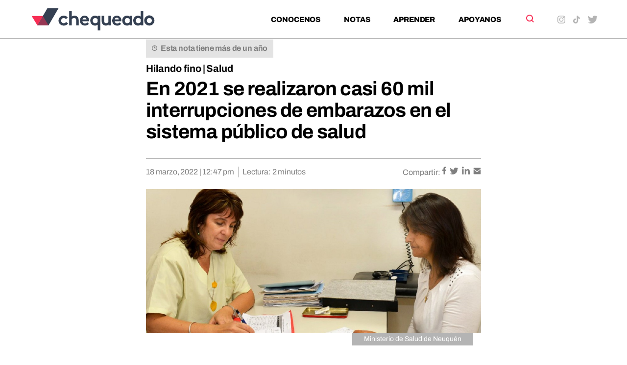

--- FILE ---
content_type: text/html; charset=UTF-8
request_url: https://chequeado.com/hilando-fino/en-2021-se-realizaron-casi-60-mil-interrupciones-de-embarazos-en-el-sistema-publico-de-salud/
body_size: 18759
content:
	<!DOCTYPE html>
<html lang="es-AR" prefix="og: https://ogp.me/ns#">
	<head>
		<meta charset="UTF-8"/>

		<meta http-equiv="X-UA-Compatible" content="IE=edge">

		<meta id="viewport" name="viewport" content="width=device-width">
		
		<!-- FEED RSS -->
                <link rel="alternate" type="application/rss+xml" href="https://chequeado.com/feed/?post_type=nota">

		<!-- Google tag (gtag.js) -->
		<script async src="https://www.googletagmanager.com/gtag/js?id=G-TDP47R1TWS"></script>
		<script>
			window.dataLayer = window.dataLayer || [];

			function gtag() {
				dataLayer.push(arguments);
			}

			gtag('js', new Date());

			gtag('config', 'G-TDP47R1TWS');
		</script>

<!-- Google Tag Manager -->
<script>(function(w,d,s,l,i){w[l]=w[l]||[];w[l].push({'gtm.start':
new Date().getTime(),event:'gtm.js'});var f=d.getElementsByTagName(s)[0],
j=d.createElement(s),dl=l!='dataLayer'?'&l='+l:'';j.async=true;j.src=
'https://www.googletagmanager.com/gtm.js?id='+i+dl;f.parentNode.insertBefore(j,f);
})(window,document,'script','dataLayer','GTM-5QXBDQQ');</script>
<!-- End Google Tag Manager -->

		<!-- Marfeel analytics -->
		<script type="text/javascript">
			!function(){"use strict";function e(e){var t=!(arguments.length>1&&void 0!==arguments[1])||arguments[1],c=document.createElement("script");c.src=e,t?c.type="module":(c.async=!0,c.type="text/javascript",c.setAttribute("nomodule",""));var n=document.getElementsByTagName("script")[0];n.parentNode.insertBefore(c,n)}!function(t,c){!function(t,c,n){var a,o,r;n.accountId=c,null!==(a=t.marfeel)&&void 0!==a||(t.marfeel={}),null!==(o=(r=t.marfeel).cmd)&&void 0!==o||(r.cmd=[]),t.marfeel.config=n;var i="https://sdk.mrf.io/statics";e("".concat(i,"/marfeel-sdk.js?id=").concat(c),!0),e("".concat(i,"/marfeel-sdk.es5.js?id=").concat(c),!1)}(t,c,arguments.length>2&&void 0!==arguments[2]?arguments[2]:{})}(window,5771,{} /* Config */)}();
		</script>	


		<!-- Chrome coloured bar -->
		<meta name="theme-color" content="#FFF">

					<link rel="icon" type="image/png" href="https://chequeado.com/wp-content/themes/chequeado/assets/img/favicon.png">
			<meta name="description" content="En el último año se informaron al Ministerio de Salud de la Nación 59.348 interrupciones voluntarias y legales de embarazos (IVE e ILE) en el sistema público de salud, según revela el informe...">

			<!-- Facebook / OpenGraph -->
			<meta property="og:type" content="website"/>
			<meta property="og:url" content="https://chequeado.com/hilando-fino/en-2021-se-realizaron-casi-60-mil-interrupciones-de-embarazos-en-el-sistema-publico-de-salud/"/>
			<meta property="og:title" content="En 2021 se realizaron casi 60 mil interrupciones de embarazos en el sistema público de salud"/>
			<meta property="og:description" content="En el último año se informaron al Ministerio de Salud de la Nación 59.348 interrupciones voluntarias y legales de embarazos (IVE e ILE) en el sistema público de salud, según revela el informe..."/>
			<meta property="og:image" content="https://chequeado.com/wp-content/uploads/2022/03/salud-mujer-350x150.jpg"/>

			<!-- Twitter -->
			<meta name="twitter:card" content="summary_large_image">

			
			<meta name="twitter:title" content="En 2021 se realizaron casi 60 mil interrupciones de embarazos en el sistema público de salud"/>
			<meta name="twitter:description" content="En el último año se informaron al Ministerio de Salud de la Nación 59.348 interrupciones voluntarias y legales de embarazos (IVE e ILE) en el sistema público de salud, según revela el informe..."/>
			<meta name="twitter:image" content="https://chequeado.com/wp-content/uploads/2022/03/salud-mujer-350x150.jpg">
			
		<!-- WordPress head functions -->
		<script data-cfasync="false" data-no-defer="1" data-no-minify="1" data-no-optimize="1">var ewww_webp_supported=!1;function check_webp_feature(A,e){var w;e=void 0!==e?e:function(){},ewww_webp_supported?e(ewww_webp_supported):((w=new Image).onload=function(){ewww_webp_supported=0<w.width&&0<w.height,e&&e(ewww_webp_supported)},w.onerror=function(){e&&e(!1)},w.src="data:image/webp;base64,"+{alpha:"UklGRkoAAABXRUJQVlA4WAoAAAAQAAAAAAAAAAAAQUxQSAwAAAARBxAR/Q9ERP8DAABWUDggGAAAABQBAJ0BKgEAAQAAAP4AAA3AAP7mtQAAAA=="}[A])}check_webp_feature("alpha");</script><script data-cfasync="false" data-no-defer="1" data-no-minify="1" data-no-optimize="1">var Arrive=function(c,w){"use strict";if(c.MutationObserver&&"undefined"!=typeof HTMLElement){var r,a=0,u=(r=HTMLElement.prototype.matches||HTMLElement.prototype.webkitMatchesSelector||HTMLElement.prototype.mozMatchesSelector||HTMLElement.prototype.msMatchesSelector,{matchesSelector:function(e,t){return e instanceof HTMLElement&&r.call(e,t)},addMethod:function(e,t,r){var a=e[t];e[t]=function(){return r.length==arguments.length?r.apply(this,arguments):"function"==typeof a?a.apply(this,arguments):void 0}},callCallbacks:function(e,t){t&&t.options.onceOnly&&1==t.firedElems.length&&(e=[e[0]]);for(var r,a=0;r=e[a];a++)r&&r.callback&&r.callback.call(r.elem,r.elem);t&&t.options.onceOnly&&1==t.firedElems.length&&t.me.unbindEventWithSelectorAndCallback.call(t.target,t.selector,t.callback)},checkChildNodesRecursively:function(e,t,r,a){for(var i,n=0;i=e[n];n++)r(i,t,a)&&a.push({callback:t.callback,elem:i}),0<i.childNodes.length&&u.checkChildNodesRecursively(i.childNodes,t,r,a)},mergeArrays:function(e,t){var r,a={};for(r in e)e.hasOwnProperty(r)&&(a[r]=e[r]);for(r in t)t.hasOwnProperty(r)&&(a[r]=t[r]);return a},toElementsArray:function(e){return e=void 0!==e&&("number"!=typeof e.length||e===c)?[e]:e}}),e=(l.prototype.addEvent=function(e,t,r,a){a={target:e,selector:t,options:r,callback:a,firedElems:[]};return this._beforeAdding&&this._beforeAdding(a),this._eventsBucket.push(a),a},l.prototype.removeEvent=function(e){for(var t,r=this._eventsBucket.length-1;t=this._eventsBucket[r];r--)e(t)&&(this._beforeRemoving&&this._beforeRemoving(t),(t=this._eventsBucket.splice(r,1))&&t.length&&(t[0].callback=null))},l.prototype.beforeAdding=function(e){this._beforeAdding=e},l.prototype.beforeRemoving=function(e){this._beforeRemoving=e},l),t=function(i,n){var o=new e,l=this,s={fireOnAttributesModification:!1};return o.beforeAdding(function(t){var e=t.target;e!==c.document&&e!==c||(e=document.getElementsByTagName("html")[0]);var r=new MutationObserver(function(e){n.call(this,e,t)}),a=i(t.options);r.observe(e,a),t.observer=r,t.me=l}),o.beforeRemoving(function(e){e.observer.disconnect()}),this.bindEvent=function(e,t,r){t=u.mergeArrays(s,t);for(var a=u.toElementsArray(this),i=0;i<a.length;i++)o.addEvent(a[i],e,t,r)},this.unbindEvent=function(){var r=u.toElementsArray(this);o.removeEvent(function(e){for(var t=0;t<r.length;t++)if(this===w||e.target===r[t])return!0;return!1})},this.unbindEventWithSelectorOrCallback=function(r){var a=u.toElementsArray(this),i=r,e="function"==typeof r?function(e){for(var t=0;t<a.length;t++)if((this===w||e.target===a[t])&&e.callback===i)return!0;return!1}:function(e){for(var t=0;t<a.length;t++)if((this===w||e.target===a[t])&&e.selector===r)return!0;return!1};o.removeEvent(e)},this.unbindEventWithSelectorAndCallback=function(r,a){var i=u.toElementsArray(this);o.removeEvent(function(e){for(var t=0;t<i.length;t++)if((this===w||e.target===i[t])&&e.selector===r&&e.callback===a)return!0;return!1})},this},i=new function(){var s={fireOnAttributesModification:!1,onceOnly:!1,existing:!1};function n(e,t,r){return!(!u.matchesSelector(e,t.selector)||(e._id===w&&(e._id=a++),-1!=t.firedElems.indexOf(e._id)))&&(t.firedElems.push(e._id),!0)}var c=(i=new t(function(e){var t={attributes:!1,childList:!0,subtree:!0};return e.fireOnAttributesModification&&(t.attributes=!0),t},function(e,i){e.forEach(function(e){var t=e.addedNodes,r=e.target,a=[];null!==t&&0<t.length?u.checkChildNodesRecursively(t,i,n,a):"attributes"===e.type&&n(r,i)&&a.push({callback:i.callback,elem:r}),u.callCallbacks(a,i)})})).bindEvent;return i.bindEvent=function(e,t,r){t=void 0===r?(r=t,s):u.mergeArrays(s,t);var a=u.toElementsArray(this);if(t.existing){for(var i=[],n=0;n<a.length;n++)for(var o=a[n].querySelectorAll(e),l=0;l<o.length;l++)i.push({callback:r,elem:o[l]});if(t.onceOnly&&i.length)return r.call(i[0].elem,i[0].elem);setTimeout(u.callCallbacks,1,i)}c.call(this,e,t,r)},i},o=new function(){var a={};function i(e,t){return u.matchesSelector(e,t.selector)}var n=(o=new t(function(){return{childList:!0,subtree:!0}},function(e,r){e.forEach(function(e){var t=e.removedNodes,e=[];null!==t&&0<t.length&&u.checkChildNodesRecursively(t,r,i,e),u.callCallbacks(e,r)})})).bindEvent;return o.bindEvent=function(e,t,r){t=void 0===r?(r=t,a):u.mergeArrays(a,t),n.call(this,e,t,r)},o};d(HTMLElement.prototype),d(NodeList.prototype),d(HTMLCollection.prototype),d(HTMLDocument.prototype),d(Window.prototype);var n={};return s(i,n,"unbindAllArrive"),s(o,n,"unbindAllLeave"),n}function l(){this._eventsBucket=[],this._beforeAdding=null,this._beforeRemoving=null}function s(e,t,r){u.addMethod(t,r,e.unbindEvent),u.addMethod(t,r,e.unbindEventWithSelectorOrCallback),u.addMethod(t,r,e.unbindEventWithSelectorAndCallback)}function d(e){e.arrive=i.bindEvent,s(i,e,"unbindArrive"),e.leave=o.bindEvent,s(o,e,"unbindLeave")}}(window,void 0),ewww_webp_supported=!1;function check_webp_feature(e,t){var r;ewww_webp_supported?t(ewww_webp_supported):((r=new Image).onload=function(){ewww_webp_supported=0<r.width&&0<r.height,t(ewww_webp_supported)},r.onerror=function(){t(!1)},r.src="data:image/webp;base64,"+{alpha:"UklGRkoAAABXRUJQVlA4WAoAAAAQAAAAAAAAAAAAQUxQSAwAAAARBxAR/Q9ERP8DAABWUDggGAAAABQBAJ0BKgEAAQAAAP4AAA3AAP7mtQAAAA==",animation:"UklGRlIAAABXRUJQVlA4WAoAAAASAAAAAAAAAAAAQU5JTQYAAAD/////AABBTk1GJgAAAAAAAAAAAAAAAAAAAGQAAABWUDhMDQAAAC8AAAAQBxAREYiI/gcA"}[e])}function ewwwLoadImages(e){if(e){for(var t=document.querySelectorAll(".batch-image img, .image-wrapper a, .ngg-pro-masonry-item a, .ngg-galleria-offscreen-seo-wrapper a"),r=0,a=t.length;r<a;r++)ewwwAttr(t[r],"data-src",t[r].getAttribute("data-webp")),ewwwAttr(t[r],"data-thumbnail",t[r].getAttribute("data-webp-thumbnail"));for(var i=document.querySelectorAll("div.woocommerce-product-gallery__image"),r=0,a=i.length;r<a;r++)ewwwAttr(i[r],"data-thumb",i[r].getAttribute("data-webp-thumb"))}for(var n=document.querySelectorAll("video"),r=0,a=n.length;r<a;r++)ewwwAttr(n[r],"poster",e?n[r].getAttribute("data-poster-webp"):n[r].getAttribute("data-poster-image"));for(var o,l=document.querySelectorAll("img.ewww_webp_lazy_load"),r=0,a=l.length;r<a;r++)e&&(ewwwAttr(l[r],"data-lazy-srcset",l[r].getAttribute("data-lazy-srcset-webp")),ewwwAttr(l[r],"data-srcset",l[r].getAttribute("data-srcset-webp")),ewwwAttr(l[r],"data-lazy-src",l[r].getAttribute("data-lazy-src-webp")),ewwwAttr(l[r],"data-src",l[r].getAttribute("data-src-webp")),ewwwAttr(l[r],"data-orig-file",l[r].getAttribute("data-webp-orig-file")),ewwwAttr(l[r],"data-medium-file",l[r].getAttribute("data-webp-medium-file")),ewwwAttr(l[r],"data-large-file",l[r].getAttribute("data-webp-large-file")),null!=(o=l[r].getAttribute("srcset"))&&!1!==o&&o.includes("R0lGOD")&&ewwwAttr(l[r],"src",l[r].getAttribute("data-lazy-src-webp"))),l[r].className=l[r].className.replace(/\bewww_webp_lazy_load\b/,"");for(var s=document.querySelectorAll(".ewww_webp"),r=0,a=s.length;r<a;r++)e?(ewwwAttr(s[r],"srcset",s[r].getAttribute("data-srcset-webp")),ewwwAttr(s[r],"src",s[r].getAttribute("data-src-webp")),ewwwAttr(s[r],"data-orig-file",s[r].getAttribute("data-webp-orig-file")),ewwwAttr(s[r],"data-medium-file",s[r].getAttribute("data-webp-medium-file")),ewwwAttr(s[r],"data-large-file",s[r].getAttribute("data-webp-large-file")),ewwwAttr(s[r],"data-large_image",s[r].getAttribute("data-webp-large_image")),ewwwAttr(s[r],"data-src",s[r].getAttribute("data-webp-src"))):(ewwwAttr(s[r],"srcset",s[r].getAttribute("data-srcset-img")),ewwwAttr(s[r],"src",s[r].getAttribute("data-src-img"))),s[r].className=s[r].className.replace(/\bewww_webp\b/,"ewww_webp_loaded");window.jQuery&&jQuery.fn.isotope&&jQuery.fn.imagesLoaded&&(jQuery(".fusion-posts-container-infinite").imagesLoaded(function(){jQuery(".fusion-posts-container-infinite").hasClass("isotope")&&jQuery(".fusion-posts-container-infinite").isotope()}),jQuery(".fusion-portfolio:not(.fusion-recent-works) .fusion-portfolio-wrapper").imagesLoaded(function(){jQuery(".fusion-portfolio:not(.fusion-recent-works) .fusion-portfolio-wrapper").isotope()}))}function ewwwWebPInit(e){ewwwLoadImages(e),ewwwNggLoadGalleries(e),document.arrive(".ewww_webp",function(){ewwwLoadImages(e)}),document.arrive(".ewww_webp_lazy_load",function(){ewwwLoadImages(e)}),document.arrive("videos",function(){ewwwLoadImages(e)}),"loading"==document.readyState?document.addEventListener("DOMContentLoaded",ewwwJSONParserInit):("undefined"!=typeof galleries&&ewwwNggParseGalleries(e),ewwwWooParseVariations(e))}function ewwwAttr(e,t,r){null!=r&&!1!==r&&e.setAttribute(t,r)}function ewwwJSONParserInit(){"undefined"!=typeof galleries&&check_webp_feature("alpha",ewwwNggParseGalleries),check_webp_feature("alpha",ewwwWooParseVariations)}function ewwwWooParseVariations(e){if(e)for(var t=document.querySelectorAll("form.variations_form"),r=0,a=t.length;r<a;r++){var i=t[r].getAttribute("data-product_variations"),n=!1;try{for(var o in i=JSON.parse(i))void 0!==i[o]&&void 0!==i[o].image&&(void 0!==i[o].image.src_webp&&(i[o].image.src=i[o].image.src_webp,n=!0),void 0!==i[o].image.srcset_webp&&(i[o].image.srcset=i[o].image.srcset_webp,n=!0),void 0!==i[o].image.full_src_webp&&(i[o].image.full_src=i[o].image.full_src_webp,n=!0),void 0!==i[o].image.gallery_thumbnail_src_webp&&(i[o].image.gallery_thumbnail_src=i[o].image.gallery_thumbnail_src_webp,n=!0),void 0!==i[o].image.thumb_src_webp&&(i[o].image.thumb_src=i[o].image.thumb_src_webp,n=!0));n&&ewwwAttr(t[r],"data-product_variations",JSON.stringify(i))}catch(e){}}}function ewwwNggParseGalleries(e){if(e)for(var t in galleries){var r=galleries[t];galleries[t].images_list=ewwwNggParseImageList(r.images_list)}}function ewwwNggLoadGalleries(e){e&&document.addEventListener("ngg.galleria.themeadded",function(e,t){window.ngg_galleria._create_backup=window.ngg_galleria.create,window.ngg_galleria.create=function(e,t){var r=$(e).data("id");return galleries["gallery_"+r].images_list=ewwwNggParseImageList(galleries["gallery_"+r].images_list),window.ngg_galleria._create_backup(e,t)}})}function ewwwNggParseImageList(e){for(var t in e){var r=e[t];if(void 0!==r["image-webp"]&&(e[t].image=r["image-webp"],delete e[t]["image-webp"]),void 0!==r["thumb-webp"]&&(e[t].thumb=r["thumb-webp"],delete e[t]["thumb-webp"]),void 0!==r.full_image_webp&&(e[t].full_image=r.full_image_webp,delete e[t].full_image_webp),void 0!==r.srcsets)for(var a in r.srcsets)nggSrcset=r.srcsets[a],void 0!==r.srcsets[a+"-webp"]&&(e[t].srcsets[a]=r.srcsets[a+"-webp"],delete e[t].srcsets[a+"-webp"]);if(void 0!==r.full_srcsets)for(var i in r.full_srcsets)nggFSrcset=r.full_srcsets[i],void 0!==r.full_srcsets[i+"-webp"]&&(e[t].full_srcsets[i]=r.full_srcsets[i+"-webp"],delete e[t].full_srcsets[i+"-webp"])}return e}check_webp_feature("alpha",ewwwWebPInit);</script>
<!-- Search Engine Optimization by Rank Math PRO - https://rankmath.com/ -->
<title>En 2021 se realizaron casi 60 mil interrupciones de embarazos</title>
<meta name="description" content="En el último año se informaron al Ministerio de Salud de la Nación 59.348 interrupciones voluntarias y legales de embarazos (IVE e ILE) en el sistema público"/>
<meta name="robots" content="follow, index, max-snippet:-1, max-video-preview:-1, max-image-preview:large"/>
<link rel="canonical" href="https://chequeado.com/hilando-fino/en-2021-se-realizaron-casi-60-mil-interrupciones-de-embarazos-en-el-sistema-publico-de-salud/" />
<meta property="og:locale" content="es_ES" />
<meta property="og:type" content="article" />
<meta property="og:title" content="En 2021 se realizaron casi 60 mil interrupciones de embarazos" />
<meta property="og:description" content="En el último año se informaron al Ministerio de Salud de la Nación 59.348 interrupciones voluntarias y legales de embarazos (IVE e ILE) en el sistema público" />
<meta property="og:url" content="https://chequeado.com/hilando-fino/en-2021-se-realizaron-casi-60-mil-interrupciones-de-embarazos-en-el-sistema-publico-de-salud/" />
<meta property="og:site_name" content="Chequeado" />
<meta property="article:tag" content="Aborto" />
<meta property="article:section" content="Hilando fino" />
<meta property="og:image" content="https://chequeado.com/wp-content/uploads/2022/03/salud-mujer.jpg" />
<meta property="og:image:secure_url" content="https://chequeado.com/wp-content/uploads/2022/03/salud-mujer.jpg" />
<meta property="og:image:width" content="1279" />
<meta property="og:image:height" content="549" />
<meta property="og:image:alt" content="En 2021 se realizaron casi 60 mil interrupciones de embarazos en el sistema público de salud" />
<meta property="og:image:type" content="image/jpeg" />
<meta name="twitter:card" content="summary_large_image" />
<meta name="twitter:title" content="En 2021 se realizaron casi 60 mil interrupciones de embarazos" />
<meta name="twitter:description" content="En el último año se informaron al Ministerio de Salud de la Nación 59.348 interrupciones voluntarias y legales de embarazos (IVE e ILE) en el sistema público" />
<meta name="twitter:image" content="https://chequeado.com/wp-content/uploads/2022/03/salud-mujer.jpg" />
<script type="application/ld+json" class="rank-math-schema-pro">{"@context":"https://schema.org","@graph":[{"@type":"BreadcrumbList","@id":"https://chequeado.com/hilando-fino/en-2021-se-realizaron-casi-60-mil-interrupciones-de-embarazos-en-el-sistema-publico-de-salud/#breadcrumb","itemListElement":[{"@type":"ListItem","position":"1","item":{"@id":"https://chequeado.com","name":"Inicio"}},{"@type":"ListItem","position":"2","item":{"@id":"https://chequeado.com/nota/","name":"Notas"}},{"@type":"ListItem","position":"3","item":{"@id":"https://chequeado.com/hilando-fino/en-2021-se-realizaron-casi-60-mil-interrupciones-de-embarazos-en-el-sistema-publico-de-salud/","name":"En 2021 se realizaron casi 60 mil interrupciones de embarazos en el sistema p\u00fablico de salud"}}]}]}</script>
<!-- /Plugin Rank Math WordPress SEO -->

<link rel='dns-prefetch' href='//fonts.googleapis.com' />
<link rel="alternate" type="application/rss+xml" title="Chequeado &raquo; En 2021 se realizaron casi 60 mil interrupciones de embarazos en el sistema público de salud RSS de los comentarios" href="https://chequeado.com/hilando-fino/en-2021-se-realizaron-casi-60-mil-interrupciones-de-embarazos-en-el-sistema-publico-de-salud/feed/" />
<link rel="alternate" title="oEmbed (JSON)" type="application/json+oembed" href="https://chequeado.com/wp-json/oembed/1.0/embed?url=https%3A%2F%2Fchequeado.com%2Fhilando-fino%2Fen-2021-se-realizaron-casi-60-mil-interrupciones-de-embarazos-en-el-sistema-publico-de-salud%2F" />
<link rel="alternate" title="oEmbed (XML)" type="text/xml+oembed" href="https://chequeado.com/wp-json/oembed/1.0/embed?url=https%3A%2F%2Fchequeado.com%2Fhilando-fino%2Fen-2021-se-realizaron-casi-60-mil-interrupciones-de-embarazos-en-el-sistema-publico-de-salud%2F&#038;format=xml" />
<style id='wp-img-auto-sizes-contain-inline-css'>
img:is([sizes=auto i],[sizes^="auto," i]){contain-intrinsic-size:3000px 1500px}
/*# sourceURL=wp-img-auto-sizes-contain-inline-css */
</style>
<link rel='stylesheet' id='contact-form-7-css' href='https://chequeado.com/wp-content/plugins/contact-form-7/includes/css/styles.css?ver=6.1.4' media='all' />
<link rel='stylesheet' id='mc4wp-form-basic-css' href='https://chequeado.com/wp-content/plugins/mailchimp-for-wp/assets/css/form-basic.css?ver=4.10.9' media='all' />
<link rel='stylesheet' id='dale-live-events-css' href='https://chequeado.com/wp-content/plugins/daext-live-events/public/assets/css/production/live-events.css?ver=1.32' media='all' />
<link rel='stylesheet' id='dale-custom-css' href='https://chequeado.com/wp-content/plugins/daext-live-events/public/assets/css/custom-1.css?ver=1.32' media='all' />
<link rel='stylesheet' id='dale-fontello-css' href='https://chequeado.com/wp-content/plugins/daext-live-events/public/assets/font/fontello/css/dale-fontello.css?ver=1.32' media='all' />
<style type="text/css">@font-face {font-family:Archivo;font-style:normal;font-weight:400;src:url(/cf-fonts/v/archivo/5.0.16/latin/wght/normal.woff2);unicode-range:U+0000-00FF,U+0131,U+0152-0153,U+02BB-02BC,U+02C6,U+02DA,U+02DC,U+0304,U+0308,U+0329,U+2000-206F,U+2074,U+20AC,U+2122,U+2191,U+2193,U+2212,U+2215,U+FEFF,U+FFFD;font-display:swap;}@font-face {font-family:Archivo;font-style:normal;font-weight:400;src:url(/cf-fonts/v/archivo/5.0.16/latin-ext/wght/normal.woff2);unicode-range:U+0100-02AF,U+0304,U+0308,U+0329,U+1E00-1E9F,U+1EF2-1EFF,U+2020,U+20A0-20AB,U+20AD-20CF,U+2113,U+2C60-2C7F,U+A720-A7FF;font-display:swap;}@font-face {font-family:Archivo;font-style:normal;font-weight:400;src:url(/cf-fonts/v/archivo/5.0.16/vietnamese/wght/normal.woff2);unicode-range:U+0102-0103,U+0110-0111,U+0128-0129,U+0168-0169,U+01A0-01A1,U+01AF-01B0,U+0300-0301,U+0303-0304,U+0308-0309,U+0323,U+0329,U+1EA0-1EF9,U+20AB;font-display:swap;}@font-face {font-family:Archivo;font-style:normal;font-weight:700;src:url(/cf-fonts/v/archivo/5.0.16/latin-ext/wght/normal.woff2);unicode-range:U+0100-02AF,U+0304,U+0308,U+0329,U+1E00-1E9F,U+1EF2-1EFF,U+2020,U+20A0-20AB,U+20AD-20CF,U+2113,U+2C60-2C7F,U+A720-A7FF;font-display:swap;}@font-face {font-family:Archivo;font-style:normal;font-weight:700;src:url(/cf-fonts/v/archivo/5.0.16/latin/wght/normal.woff2);unicode-range:U+0000-00FF,U+0131,U+0152-0153,U+02BB-02BC,U+02C6,U+02DA,U+02DC,U+0304,U+0308,U+0329,U+2000-206F,U+2074,U+20AC,U+2122,U+2191,U+2193,U+2212,U+2215,U+FEFF,U+FFFD;font-display:swap;}@font-face {font-family:Archivo;font-style:normal;font-weight:700;src:url(/cf-fonts/v/archivo/5.0.16/vietnamese/wght/normal.woff2);unicode-range:U+0102-0103,U+0110-0111,U+0128-0129,U+0168-0169,U+01A0-01A1,U+01AF-01B0,U+0300-0301,U+0303-0304,U+0308-0309,U+0323,U+0329,U+1EA0-1EF9,U+20AB;font-display:swap;}@font-face {font-family:Archivo;font-style:normal;font-weight:800;src:url(/cf-fonts/v/archivo/5.0.16/vietnamese/wght/normal.woff2);unicode-range:U+0102-0103,U+0110-0111,U+0128-0129,U+0168-0169,U+01A0-01A1,U+01AF-01B0,U+0300-0301,U+0303-0304,U+0308-0309,U+0323,U+0329,U+1EA0-1EF9,U+20AB;font-display:swap;}@font-face {font-family:Archivo;font-style:normal;font-weight:800;src:url(/cf-fonts/v/archivo/5.0.16/latin/wght/normal.woff2);unicode-range:U+0000-00FF,U+0131,U+0152-0153,U+02BB-02BC,U+02C6,U+02DA,U+02DC,U+0304,U+0308,U+0329,U+2000-206F,U+2074,U+20AC,U+2122,U+2191,U+2193,U+2212,U+2215,U+FEFF,U+FFFD;font-display:swap;}@font-face {font-family:Archivo;font-style:normal;font-weight:800;src:url(/cf-fonts/v/archivo/5.0.16/latin-ext/wght/normal.woff2);unicode-range:U+0100-02AF,U+0304,U+0308,U+0329,U+1E00-1E9F,U+1EF2-1EFF,U+2020,U+20A0-20AB,U+20AD-20CF,U+2113,U+2C60-2C7F,U+A720-A7FF;font-display:swap;}@font-face {font-family:Archivo;font-style:italic;font-weight:400;src:url(/cf-fonts/v/archivo/5.0.16/vietnamese/wght/italic.woff2);unicode-range:U+0102-0103,U+0110-0111,U+0128-0129,U+0168-0169,U+01A0-01A1,U+01AF-01B0,U+0300-0301,U+0303-0304,U+0308-0309,U+0323,U+0329,U+1EA0-1EF9,U+20AB;font-display:swap;}@font-face {font-family:Archivo;font-style:italic;font-weight:400;src:url(/cf-fonts/v/archivo/5.0.16/latin/wght/italic.woff2);unicode-range:U+0000-00FF,U+0131,U+0152-0153,U+02BB-02BC,U+02C6,U+02DA,U+02DC,U+0304,U+0308,U+0329,U+2000-206F,U+2074,U+20AC,U+2122,U+2191,U+2193,U+2212,U+2215,U+FEFF,U+FFFD;font-display:swap;}@font-face {font-family:Archivo;font-style:italic;font-weight:400;src:url(/cf-fonts/v/archivo/5.0.16/latin-ext/wght/italic.woff2);unicode-range:U+0100-02AF,U+0304,U+0308,U+0329,U+1E00-1E9F,U+1EF2-1EFF,U+2020,U+20A0-20AB,U+20AD-20CF,U+2113,U+2C60-2C7F,U+A720-A7FF;font-display:swap;}@font-face {font-family:Archivo;font-style:italic;font-weight:700;src:url(/cf-fonts/v/archivo/5.0.16/latin-ext/wght/italic.woff2);unicode-range:U+0100-02AF,U+0304,U+0308,U+0329,U+1E00-1E9F,U+1EF2-1EFF,U+2020,U+20A0-20AB,U+20AD-20CF,U+2113,U+2C60-2C7F,U+A720-A7FF;font-display:swap;}@font-face {font-family:Archivo;font-style:italic;font-weight:700;src:url(/cf-fonts/v/archivo/5.0.16/vietnamese/wght/italic.woff2);unicode-range:U+0102-0103,U+0110-0111,U+0128-0129,U+0168-0169,U+01A0-01A1,U+01AF-01B0,U+0300-0301,U+0303-0304,U+0308-0309,U+0323,U+0329,U+1EA0-1EF9,U+20AB;font-display:swap;}@font-face {font-family:Archivo;font-style:italic;font-weight:700;src:url(/cf-fonts/v/archivo/5.0.16/latin/wght/italic.woff2);unicode-range:U+0000-00FF,U+0131,U+0152-0153,U+02BB-02BC,U+02C6,U+02DA,U+02DC,U+0304,U+0308,U+0329,U+2000-206F,U+2074,U+20AC,U+2122,U+2191,U+2193,U+2212,U+2215,U+FEFF,U+FFFD;font-display:swap;}@font-face {font-family:Archivo;font-style:italic;font-weight:800;src:url(/cf-fonts/v/archivo/5.0.16/latin-ext/wght/italic.woff2);unicode-range:U+0100-02AF,U+0304,U+0308,U+0329,U+1E00-1E9F,U+1EF2-1EFF,U+2020,U+20A0-20AB,U+20AD-20CF,U+2113,U+2C60-2C7F,U+A720-A7FF;font-display:swap;}@font-face {font-family:Archivo;font-style:italic;font-weight:800;src:url(/cf-fonts/v/archivo/5.0.16/latin/wght/italic.woff2);unicode-range:U+0000-00FF,U+0131,U+0152-0153,U+02BB-02BC,U+02C6,U+02DA,U+02DC,U+0304,U+0308,U+0329,U+2000-206F,U+2074,U+20AC,U+2122,U+2191,U+2193,U+2212,U+2215,U+FEFF,U+FFFD;font-display:swap;}@font-face {font-family:Archivo;font-style:italic;font-weight:800;src:url(/cf-fonts/v/archivo/5.0.16/vietnamese/wght/italic.woff2);unicode-range:U+0102-0103,U+0110-0111,U+0128-0129,U+0168-0169,U+01A0-01A1,U+01AF-01B0,U+0300-0301,U+0303-0304,U+0308-0309,U+0323,U+0329,U+1EA0-1EF9,U+20AB;font-display:swap;}</style>
<link rel='stylesheet' id='theme-styles-css' href='https://chequeado.com/wp-content/themes/chequeado/assets/css/style.min.css?ver=1.4.1' media='all' />
<link rel="https://api.w.org/" href="https://chequeado.com/wp-json/" /><link rel="alternate" title="JSON" type="application/json" href="https://chequeado.com/wp-json/wp/v2/nota/50022" /><link rel="EditURI" type="application/rsd+xml" title="RSD" href="https://chequeado.com/xmlrpc.php?rsd" />
<meta name="generator" content="WordPress 6.9" />
<link rel='shortlink' href='https://chequeado.com/?p=50022' />
<style type="text/css">@font-face {font-family:Archivo;font-style:normal;font-weight:100;src:url(/cf-fonts/v/archivo/5.0.16/vietnamese/wght/normal.woff2);unicode-range:U+0102-0103,U+0110-0111,U+0128-0129,U+0168-0169,U+01A0-01A1,U+01AF-01B0,U+0300-0301,U+0303-0304,U+0308-0309,U+0323,U+0329,U+1EA0-1EF9,U+20AB;font-display:swap;}@font-face {font-family:Archivo;font-style:normal;font-weight:100;src:url(/cf-fonts/v/archivo/5.0.16/latin/wght/normal.woff2);unicode-range:U+0000-00FF,U+0131,U+0152-0153,U+02BB-02BC,U+02C6,U+02DA,U+02DC,U+0304,U+0308,U+0329,U+2000-206F,U+2074,U+20AC,U+2122,U+2191,U+2193,U+2212,U+2215,U+FEFF,U+FFFD;font-display:swap;}@font-face {font-family:Archivo;font-style:normal;font-weight:100;src:url(/cf-fonts/v/archivo/5.0.16/latin-ext/wght/normal.woff2);unicode-range:U+0100-02AF,U+0304,U+0308,U+0329,U+1E00-1E9F,U+1EF2-1EFF,U+2020,U+20A0-20AB,U+20AD-20CF,U+2113,U+2C60-2C7F,U+A720-A7FF;font-display:swap;}@font-face {font-family:Archivo;font-style:normal;font-weight:200;src:url(/cf-fonts/v/archivo/5.0.16/vietnamese/wght/normal.woff2);unicode-range:U+0102-0103,U+0110-0111,U+0128-0129,U+0168-0169,U+01A0-01A1,U+01AF-01B0,U+0300-0301,U+0303-0304,U+0308-0309,U+0323,U+0329,U+1EA0-1EF9,U+20AB;font-display:swap;}@font-face {font-family:Archivo;font-style:normal;font-weight:200;src:url(/cf-fonts/v/archivo/5.0.16/latin/wght/normal.woff2);unicode-range:U+0000-00FF,U+0131,U+0152-0153,U+02BB-02BC,U+02C6,U+02DA,U+02DC,U+0304,U+0308,U+0329,U+2000-206F,U+2074,U+20AC,U+2122,U+2191,U+2193,U+2212,U+2215,U+FEFF,U+FFFD;font-display:swap;}@font-face {font-family:Archivo;font-style:normal;font-weight:200;src:url(/cf-fonts/v/archivo/5.0.16/latin-ext/wght/normal.woff2);unicode-range:U+0100-02AF,U+0304,U+0308,U+0329,U+1E00-1E9F,U+1EF2-1EFF,U+2020,U+20A0-20AB,U+20AD-20CF,U+2113,U+2C60-2C7F,U+A720-A7FF;font-display:swap;}@font-face {font-family:Archivo;font-style:normal;font-weight:300;src:url(/cf-fonts/v/archivo/5.0.16/latin-ext/wght/normal.woff2);unicode-range:U+0100-02AF,U+0304,U+0308,U+0329,U+1E00-1E9F,U+1EF2-1EFF,U+2020,U+20A0-20AB,U+20AD-20CF,U+2113,U+2C60-2C7F,U+A720-A7FF;font-display:swap;}@font-face {font-family:Archivo;font-style:normal;font-weight:300;src:url(/cf-fonts/v/archivo/5.0.16/vietnamese/wght/normal.woff2);unicode-range:U+0102-0103,U+0110-0111,U+0128-0129,U+0168-0169,U+01A0-01A1,U+01AF-01B0,U+0300-0301,U+0303-0304,U+0308-0309,U+0323,U+0329,U+1EA0-1EF9,U+20AB;font-display:swap;}@font-face {font-family:Archivo;font-style:normal;font-weight:300;src:url(/cf-fonts/v/archivo/5.0.16/latin/wght/normal.woff2);unicode-range:U+0000-00FF,U+0131,U+0152-0153,U+02BB-02BC,U+02C6,U+02DA,U+02DC,U+0304,U+0308,U+0329,U+2000-206F,U+2074,U+20AC,U+2122,U+2191,U+2193,U+2212,U+2215,U+FEFF,U+FFFD;font-display:swap;}@font-face {font-family:Archivo;font-style:normal;font-weight:400;src:url(/cf-fonts/v/archivo/5.0.16/latin/wght/normal.woff2);unicode-range:U+0000-00FF,U+0131,U+0152-0153,U+02BB-02BC,U+02C6,U+02DA,U+02DC,U+0304,U+0308,U+0329,U+2000-206F,U+2074,U+20AC,U+2122,U+2191,U+2193,U+2212,U+2215,U+FEFF,U+FFFD;font-display:swap;}@font-face {font-family:Archivo;font-style:normal;font-weight:400;src:url(/cf-fonts/v/archivo/5.0.16/latin-ext/wght/normal.woff2);unicode-range:U+0100-02AF,U+0304,U+0308,U+0329,U+1E00-1E9F,U+1EF2-1EFF,U+2020,U+20A0-20AB,U+20AD-20CF,U+2113,U+2C60-2C7F,U+A720-A7FF;font-display:swap;}@font-face {font-family:Archivo;font-style:normal;font-weight:400;src:url(/cf-fonts/v/archivo/5.0.16/vietnamese/wght/normal.woff2);unicode-range:U+0102-0103,U+0110-0111,U+0128-0129,U+0168-0169,U+01A0-01A1,U+01AF-01B0,U+0300-0301,U+0303-0304,U+0308-0309,U+0323,U+0329,U+1EA0-1EF9,U+20AB;font-display:swap;}@font-face {font-family:Archivo;font-style:normal;font-weight:500;src:url(/cf-fonts/v/archivo/5.0.16/vietnamese/wght/normal.woff2);unicode-range:U+0102-0103,U+0110-0111,U+0128-0129,U+0168-0169,U+01A0-01A1,U+01AF-01B0,U+0300-0301,U+0303-0304,U+0308-0309,U+0323,U+0329,U+1EA0-1EF9,U+20AB;font-display:swap;}@font-face {font-family:Archivo;font-style:normal;font-weight:500;src:url(/cf-fonts/v/archivo/5.0.16/latin/wght/normal.woff2);unicode-range:U+0000-00FF,U+0131,U+0152-0153,U+02BB-02BC,U+02C6,U+02DA,U+02DC,U+0304,U+0308,U+0329,U+2000-206F,U+2074,U+20AC,U+2122,U+2191,U+2193,U+2212,U+2215,U+FEFF,U+FFFD;font-display:swap;}@font-face {font-family:Archivo;font-style:normal;font-weight:500;src:url(/cf-fonts/v/archivo/5.0.16/latin-ext/wght/normal.woff2);unicode-range:U+0100-02AF,U+0304,U+0308,U+0329,U+1E00-1E9F,U+1EF2-1EFF,U+2020,U+20A0-20AB,U+20AD-20CF,U+2113,U+2C60-2C7F,U+A720-A7FF;font-display:swap;}@font-face {font-family:Archivo;font-style:normal;font-weight:600;src:url(/cf-fonts/v/archivo/5.0.16/latin/wght/normal.woff2);unicode-range:U+0000-00FF,U+0131,U+0152-0153,U+02BB-02BC,U+02C6,U+02DA,U+02DC,U+0304,U+0308,U+0329,U+2000-206F,U+2074,U+20AC,U+2122,U+2191,U+2193,U+2212,U+2215,U+FEFF,U+FFFD;font-display:swap;}@font-face {font-family:Archivo;font-style:normal;font-weight:600;src:url(/cf-fonts/v/archivo/5.0.16/latin-ext/wght/normal.woff2);unicode-range:U+0100-02AF,U+0304,U+0308,U+0329,U+1E00-1E9F,U+1EF2-1EFF,U+2020,U+20A0-20AB,U+20AD-20CF,U+2113,U+2C60-2C7F,U+A720-A7FF;font-display:swap;}@font-face {font-family:Archivo;font-style:normal;font-weight:600;src:url(/cf-fonts/v/archivo/5.0.16/vietnamese/wght/normal.woff2);unicode-range:U+0102-0103,U+0110-0111,U+0128-0129,U+0168-0169,U+01A0-01A1,U+01AF-01B0,U+0300-0301,U+0303-0304,U+0308-0309,U+0323,U+0329,U+1EA0-1EF9,U+20AB;font-display:swap;}@font-face {font-family:Archivo;font-style:normal;font-weight:700;src:url(/cf-fonts/v/archivo/5.0.16/vietnamese/wght/normal.woff2);unicode-range:U+0102-0103,U+0110-0111,U+0128-0129,U+0168-0169,U+01A0-01A1,U+01AF-01B0,U+0300-0301,U+0303-0304,U+0308-0309,U+0323,U+0329,U+1EA0-1EF9,U+20AB;font-display:swap;}@font-face {font-family:Archivo;font-style:normal;font-weight:700;src:url(/cf-fonts/v/archivo/5.0.16/latin/wght/normal.woff2);unicode-range:U+0000-00FF,U+0131,U+0152-0153,U+02BB-02BC,U+02C6,U+02DA,U+02DC,U+0304,U+0308,U+0329,U+2000-206F,U+2074,U+20AC,U+2122,U+2191,U+2193,U+2212,U+2215,U+FEFF,U+FFFD;font-display:swap;}@font-face {font-family:Archivo;font-style:normal;font-weight:700;src:url(/cf-fonts/v/archivo/5.0.16/latin-ext/wght/normal.woff2);unicode-range:U+0100-02AF,U+0304,U+0308,U+0329,U+1E00-1E9F,U+1EF2-1EFF,U+2020,U+20A0-20AB,U+20AD-20CF,U+2113,U+2C60-2C7F,U+A720-A7FF;font-display:swap;}@font-face {font-family:Archivo;font-style:normal;font-weight:800;src:url(/cf-fonts/v/archivo/5.0.16/latin-ext/wght/normal.woff2);unicode-range:U+0100-02AF,U+0304,U+0308,U+0329,U+1E00-1E9F,U+1EF2-1EFF,U+2020,U+20A0-20AB,U+20AD-20CF,U+2113,U+2C60-2C7F,U+A720-A7FF;font-display:swap;}@font-face {font-family:Archivo;font-style:normal;font-weight:800;src:url(/cf-fonts/v/archivo/5.0.16/latin/wght/normal.woff2);unicode-range:U+0000-00FF,U+0131,U+0152-0153,U+02BB-02BC,U+02C6,U+02DA,U+02DC,U+0304,U+0308,U+0329,U+2000-206F,U+2074,U+20AC,U+2122,U+2191,U+2193,U+2212,U+2215,U+FEFF,U+FFFD;font-display:swap;}@font-face {font-family:Archivo;font-style:normal;font-weight:800;src:url(/cf-fonts/v/archivo/5.0.16/vietnamese/wght/normal.woff2);unicode-range:U+0102-0103,U+0110-0111,U+0128-0129,U+0168-0169,U+01A0-01A1,U+01AF-01B0,U+0300-0301,U+0303-0304,U+0308-0309,U+0323,U+0329,U+1EA0-1EF9,U+20AB;font-display:swap;}@font-face {font-family:Archivo;font-style:normal;font-weight:900;src:url(/cf-fonts/v/archivo/5.0.16/vietnamese/wght/normal.woff2);unicode-range:U+0102-0103,U+0110-0111,U+0128-0129,U+0168-0169,U+01A0-01A1,U+01AF-01B0,U+0300-0301,U+0303-0304,U+0308-0309,U+0323,U+0329,U+1EA0-1EF9,U+20AB;font-display:swap;}@font-face {font-family:Archivo;font-style:normal;font-weight:900;src:url(/cf-fonts/v/archivo/5.0.16/latin/wght/normal.woff2);unicode-range:U+0000-00FF,U+0131,U+0152-0153,U+02BB-02BC,U+02C6,U+02DA,U+02DC,U+0304,U+0308,U+0329,U+2000-206F,U+2074,U+20AC,U+2122,U+2191,U+2193,U+2212,U+2215,U+FEFF,U+FFFD;font-display:swap;}@font-face {font-family:Archivo;font-style:normal;font-weight:900;src:url(/cf-fonts/v/archivo/5.0.16/latin-ext/wght/normal.woff2);unicode-range:U+0100-02AF,U+0304,U+0308,U+0329,U+1E00-1E9F,U+1EF2-1EFF,U+2020,U+20A0-20AB,U+20AD-20CF,U+2113,U+2C60-2C7F,U+A720-A7FF;font-display:swap;}@font-face {font-family:Archivo;font-style:italic;font-weight:100;src:url(/cf-fonts/v/archivo/5.0.16/vietnamese/wght/italic.woff2);unicode-range:U+0102-0103,U+0110-0111,U+0128-0129,U+0168-0169,U+01A0-01A1,U+01AF-01B0,U+0300-0301,U+0303-0304,U+0308-0309,U+0323,U+0329,U+1EA0-1EF9,U+20AB;font-display:swap;}@font-face {font-family:Archivo;font-style:italic;font-weight:100;src:url(/cf-fonts/v/archivo/5.0.16/latin-ext/wght/italic.woff2);unicode-range:U+0100-02AF,U+0304,U+0308,U+0329,U+1E00-1E9F,U+1EF2-1EFF,U+2020,U+20A0-20AB,U+20AD-20CF,U+2113,U+2C60-2C7F,U+A720-A7FF;font-display:swap;}@font-face {font-family:Archivo;font-style:italic;font-weight:100;src:url(/cf-fonts/v/archivo/5.0.16/latin/wght/italic.woff2);unicode-range:U+0000-00FF,U+0131,U+0152-0153,U+02BB-02BC,U+02C6,U+02DA,U+02DC,U+0304,U+0308,U+0329,U+2000-206F,U+2074,U+20AC,U+2122,U+2191,U+2193,U+2212,U+2215,U+FEFF,U+FFFD;font-display:swap;}@font-face {font-family:Archivo;font-style:italic;font-weight:200;src:url(/cf-fonts/v/archivo/5.0.16/vietnamese/wght/italic.woff2);unicode-range:U+0102-0103,U+0110-0111,U+0128-0129,U+0168-0169,U+01A0-01A1,U+01AF-01B0,U+0300-0301,U+0303-0304,U+0308-0309,U+0323,U+0329,U+1EA0-1EF9,U+20AB;font-display:swap;}@font-face {font-family:Archivo;font-style:italic;font-weight:200;src:url(/cf-fonts/v/archivo/5.0.16/latin/wght/italic.woff2);unicode-range:U+0000-00FF,U+0131,U+0152-0153,U+02BB-02BC,U+02C6,U+02DA,U+02DC,U+0304,U+0308,U+0329,U+2000-206F,U+2074,U+20AC,U+2122,U+2191,U+2193,U+2212,U+2215,U+FEFF,U+FFFD;font-display:swap;}@font-face {font-family:Archivo;font-style:italic;font-weight:200;src:url(/cf-fonts/v/archivo/5.0.16/latin-ext/wght/italic.woff2);unicode-range:U+0100-02AF,U+0304,U+0308,U+0329,U+1E00-1E9F,U+1EF2-1EFF,U+2020,U+20A0-20AB,U+20AD-20CF,U+2113,U+2C60-2C7F,U+A720-A7FF;font-display:swap;}@font-face {font-family:Archivo;font-style:italic;font-weight:300;src:url(/cf-fonts/v/archivo/5.0.16/latin-ext/wght/italic.woff2);unicode-range:U+0100-02AF,U+0304,U+0308,U+0329,U+1E00-1E9F,U+1EF2-1EFF,U+2020,U+20A0-20AB,U+20AD-20CF,U+2113,U+2C60-2C7F,U+A720-A7FF;font-display:swap;}@font-face {font-family:Archivo;font-style:italic;font-weight:300;src:url(/cf-fonts/v/archivo/5.0.16/latin/wght/italic.woff2);unicode-range:U+0000-00FF,U+0131,U+0152-0153,U+02BB-02BC,U+02C6,U+02DA,U+02DC,U+0304,U+0308,U+0329,U+2000-206F,U+2074,U+20AC,U+2122,U+2191,U+2193,U+2212,U+2215,U+FEFF,U+FFFD;font-display:swap;}@font-face {font-family:Archivo;font-style:italic;font-weight:300;src:url(/cf-fonts/v/archivo/5.0.16/vietnamese/wght/italic.woff2);unicode-range:U+0102-0103,U+0110-0111,U+0128-0129,U+0168-0169,U+01A0-01A1,U+01AF-01B0,U+0300-0301,U+0303-0304,U+0308-0309,U+0323,U+0329,U+1EA0-1EF9,U+20AB;font-display:swap;}@font-face {font-family:Archivo;font-style:italic;font-weight:400;src:url(/cf-fonts/v/archivo/5.0.16/vietnamese/wght/italic.woff2);unicode-range:U+0102-0103,U+0110-0111,U+0128-0129,U+0168-0169,U+01A0-01A1,U+01AF-01B0,U+0300-0301,U+0303-0304,U+0308-0309,U+0323,U+0329,U+1EA0-1EF9,U+20AB;font-display:swap;}@font-face {font-family:Archivo;font-style:italic;font-weight:400;src:url(/cf-fonts/v/archivo/5.0.16/latin/wght/italic.woff2);unicode-range:U+0000-00FF,U+0131,U+0152-0153,U+02BB-02BC,U+02C6,U+02DA,U+02DC,U+0304,U+0308,U+0329,U+2000-206F,U+2074,U+20AC,U+2122,U+2191,U+2193,U+2212,U+2215,U+FEFF,U+FFFD;font-display:swap;}@font-face {font-family:Archivo;font-style:italic;font-weight:400;src:url(/cf-fonts/v/archivo/5.0.16/latin-ext/wght/italic.woff2);unicode-range:U+0100-02AF,U+0304,U+0308,U+0329,U+1E00-1E9F,U+1EF2-1EFF,U+2020,U+20A0-20AB,U+20AD-20CF,U+2113,U+2C60-2C7F,U+A720-A7FF;font-display:swap;}@font-face {font-family:Archivo;font-style:italic;font-weight:500;src:url(/cf-fonts/v/archivo/5.0.16/vietnamese/wght/italic.woff2);unicode-range:U+0102-0103,U+0110-0111,U+0128-0129,U+0168-0169,U+01A0-01A1,U+01AF-01B0,U+0300-0301,U+0303-0304,U+0308-0309,U+0323,U+0329,U+1EA0-1EF9,U+20AB;font-display:swap;}@font-face {font-family:Archivo;font-style:italic;font-weight:500;src:url(/cf-fonts/v/archivo/5.0.16/latin-ext/wght/italic.woff2);unicode-range:U+0100-02AF,U+0304,U+0308,U+0329,U+1E00-1E9F,U+1EF2-1EFF,U+2020,U+20A0-20AB,U+20AD-20CF,U+2113,U+2C60-2C7F,U+A720-A7FF;font-display:swap;}@font-face {font-family:Archivo;font-style:italic;font-weight:500;src:url(/cf-fonts/v/archivo/5.0.16/latin/wght/italic.woff2);unicode-range:U+0000-00FF,U+0131,U+0152-0153,U+02BB-02BC,U+02C6,U+02DA,U+02DC,U+0304,U+0308,U+0329,U+2000-206F,U+2074,U+20AC,U+2122,U+2191,U+2193,U+2212,U+2215,U+FEFF,U+FFFD;font-display:swap;}@font-face {font-family:Archivo;font-style:italic;font-weight:600;src:url(/cf-fonts/v/archivo/5.0.16/vietnamese/wght/italic.woff2);unicode-range:U+0102-0103,U+0110-0111,U+0128-0129,U+0168-0169,U+01A0-01A1,U+01AF-01B0,U+0300-0301,U+0303-0304,U+0308-0309,U+0323,U+0329,U+1EA0-1EF9,U+20AB;font-display:swap;}@font-face {font-family:Archivo;font-style:italic;font-weight:600;src:url(/cf-fonts/v/archivo/5.0.16/latin-ext/wght/italic.woff2);unicode-range:U+0100-02AF,U+0304,U+0308,U+0329,U+1E00-1E9F,U+1EF2-1EFF,U+2020,U+20A0-20AB,U+20AD-20CF,U+2113,U+2C60-2C7F,U+A720-A7FF;font-display:swap;}@font-face {font-family:Archivo;font-style:italic;font-weight:600;src:url(/cf-fonts/v/archivo/5.0.16/latin/wght/italic.woff2);unicode-range:U+0000-00FF,U+0131,U+0152-0153,U+02BB-02BC,U+02C6,U+02DA,U+02DC,U+0304,U+0308,U+0329,U+2000-206F,U+2074,U+20AC,U+2122,U+2191,U+2193,U+2212,U+2215,U+FEFF,U+FFFD;font-display:swap;}@font-face {font-family:Archivo;font-style:italic;font-weight:700;src:url(/cf-fonts/v/archivo/5.0.16/latin/wght/italic.woff2);unicode-range:U+0000-00FF,U+0131,U+0152-0153,U+02BB-02BC,U+02C6,U+02DA,U+02DC,U+0304,U+0308,U+0329,U+2000-206F,U+2074,U+20AC,U+2122,U+2191,U+2193,U+2212,U+2215,U+FEFF,U+FFFD;font-display:swap;}@font-face {font-family:Archivo;font-style:italic;font-weight:700;src:url(/cf-fonts/v/archivo/5.0.16/latin-ext/wght/italic.woff2);unicode-range:U+0100-02AF,U+0304,U+0308,U+0329,U+1E00-1E9F,U+1EF2-1EFF,U+2020,U+20A0-20AB,U+20AD-20CF,U+2113,U+2C60-2C7F,U+A720-A7FF;font-display:swap;}@font-face {font-family:Archivo;font-style:italic;font-weight:700;src:url(/cf-fonts/v/archivo/5.0.16/vietnamese/wght/italic.woff2);unicode-range:U+0102-0103,U+0110-0111,U+0128-0129,U+0168-0169,U+01A0-01A1,U+01AF-01B0,U+0300-0301,U+0303-0304,U+0308-0309,U+0323,U+0329,U+1EA0-1EF9,U+20AB;font-display:swap;}@font-face {font-family:Archivo;font-style:italic;font-weight:800;src:url(/cf-fonts/v/archivo/5.0.16/vietnamese/wght/italic.woff2);unicode-range:U+0102-0103,U+0110-0111,U+0128-0129,U+0168-0169,U+01A0-01A1,U+01AF-01B0,U+0300-0301,U+0303-0304,U+0308-0309,U+0323,U+0329,U+1EA0-1EF9,U+20AB;font-display:swap;}@font-face {font-family:Archivo;font-style:italic;font-weight:800;src:url(/cf-fonts/v/archivo/5.0.16/latin/wght/italic.woff2);unicode-range:U+0000-00FF,U+0131,U+0152-0153,U+02BB-02BC,U+02C6,U+02DA,U+02DC,U+0304,U+0308,U+0329,U+2000-206F,U+2074,U+20AC,U+2122,U+2191,U+2193,U+2212,U+2215,U+FEFF,U+FFFD;font-display:swap;}@font-face {font-family:Archivo;font-style:italic;font-weight:800;src:url(/cf-fonts/v/archivo/5.0.16/latin-ext/wght/italic.woff2);unicode-range:U+0100-02AF,U+0304,U+0308,U+0329,U+1E00-1E9F,U+1EF2-1EFF,U+2020,U+20A0-20AB,U+20AD-20CF,U+2113,U+2C60-2C7F,U+A720-A7FF;font-display:swap;}@font-face {font-family:Archivo;font-style:italic;font-weight:900;src:url(/cf-fonts/v/archivo/5.0.16/latin-ext/wght/italic.woff2);unicode-range:U+0100-02AF,U+0304,U+0308,U+0329,U+1E00-1E9F,U+1EF2-1EFF,U+2020,U+20A0-20AB,U+20AD-20CF,U+2113,U+2C60-2C7F,U+A720-A7FF;font-display:swap;}@font-face {font-family:Archivo;font-style:italic;font-weight:900;src:url(/cf-fonts/v/archivo/5.0.16/vietnamese/wght/italic.woff2);unicode-range:U+0102-0103,U+0110-0111,U+0128-0129,U+0168-0169,U+01A0-01A1,U+01AF-01B0,U+0300-0301,U+0303-0304,U+0308-0309,U+0323,U+0329,U+1EA0-1EF9,U+20AB;font-display:swap;}@font-face {font-family:Archivo;font-style:italic;font-weight:900;src:url(/cf-fonts/v/archivo/5.0.16/latin/wght/italic.woff2);unicode-range:U+0000-00FF,U+0131,U+0152-0153,U+02BB-02BC,U+02C6,U+02DA,U+02DC,U+0304,U+0308,U+0329,U+2000-206F,U+2074,U+20AC,U+2122,U+2191,U+2193,U+2212,U+2215,U+FEFF,U+FFFD;font-display:swap;}</style><link rel="icon" href="https://chequeado.com/wp-content/uploads/2019/09/cropped-favico_512-32x32.png" sizes="32x32" />
<link rel="icon" href="https://chequeado.com/wp-content/uploads/2019/09/cropped-favico_512-192x192.png" sizes="192x192" />
<link rel="apple-touch-icon" href="https://chequeado.com/wp-content/uploads/2019/09/cropped-favico_512-180x180.png" />
<meta name="msapplication-TileImage" content="https://chequeado.com/wp-content/uploads/2019/09/cropped-favico_512-270x270.png" />
		<style id="wp-custom-css">
			

@media(max-width: 768px){
	.banner-desktop {
			display: none!important;
	}
	.elecciones-banner-desktop{
			display: none!important;
	}
}

@media(min-width: 768px){
	.banner-mobile {
			display: none!important;
	}
	.elecciones-banner-mobile{
			display: none!important;
	}
}

/* Remover subrayado de todos los enlaces en títulos */
a,
a:link,
a:visited,
a:hover,
a:active {
    text-decoration: none !important;
}

/* Específicamente para títulos de artículos */
h1 a, h2 a, h3 a, h4 a, h5 a, h6 a {
    text-decoration: none !important;
}

/* Para los bloques principales */
.c-main-block__principal-title a,
.c-main-block__nota-relacionada a,
article a,
.entry-title a {
    text-decoration: none !important;
}
		</style>
		
		<!--[if IE]>
		<script src="//cdnjs.cloudflare.com/ajax/libs/html5shiv/3.7.3/html5shiv.min.js"></script>
		<![endif]-->
	<style id='global-styles-inline-css'>
:root{--wp--preset--aspect-ratio--square: 1;--wp--preset--aspect-ratio--4-3: 4/3;--wp--preset--aspect-ratio--3-4: 3/4;--wp--preset--aspect-ratio--3-2: 3/2;--wp--preset--aspect-ratio--2-3: 2/3;--wp--preset--aspect-ratio--16-9: 16/9;--wp--preset--aspect-ratio--9-16: 9/16;--wp--preset--color--black: #000000;--wp--preset--color--cyan-bluish-gray: #abb8c3;--wp--preset--color--white: #ffffff;--wp--preset--color--pale-pink: #f78da7;--wp--preset--color--vivid-red: #cf2e2e;--wp--preset--color--luminous-vivid-orange: #ff6900;--wp--preset--color--luminous-vivid-amber: #fcb900;--wp--preset--color--light-green-cyan: #7bdcb5;--wp--preset--color--vivid-green-cyan: #00d084;--wp--preset--color--pale-cyan-blue: #8ed1fc;--wp--preset--color--vivid-cyan-blue: #0693e3;--wp--preset--color--vivid-purple: #9b51e0;--wp--preset--gradient--vivid-cyan-blue-to-vivid-purple: linear-gradient(135deg,rgb(6,147,227) 0%,rgb(155,81,224) 100%);--wp--preset--gradient--light-green-cyan-to-vivid-green-cyan: linear-gradient(135deg,rgb(122,220,180) 0%,rgb(0,208,130) 100%);--wp--preset--gradient--luminous-vivid-amber-to-luminous-vivid-orange: linear-gradient(135deg,rgb(252,185,0) 0%,rgb(255,105,0) 100%);--wp--preset--gradient--luminous-vivid-orange-to-vivid-red: linear-gradient(135deg,rgb(255,105,0) 0%,rgb(207,46,46) 100%);--wp--preset--gradient--very-light-gray-to-cyan-bluish-gray: linear-gradient(135deg,rgb(238,238,238) 0%,rgb(169,184,195) 100%);--wp--preset--gradient--cool-to-warm-spectrum: linear-gradient(135deg,rgb(74,234,220) 0%,rgb(151,120,209) 20%,rgb(207,42,186) 40%,rgb(238,44,130) 60%,rgb(251,105,98) 80%,rgb(254,248,76) 100%);--wp--preset--gradient--blush-light-purple: linear-gradient(135deg,rgb(255,206,236) 0%,rgb(152,150,240) 100%);--wp--preset--gradient--blush-bordeaux: linear-gradient(135deg,rgb(254,205,165) 0%,rgb(254,45,45) 50%,rgb(107,0,62) 100%);--wp--preset--gradient--luminous-dusk: linear-gradient(135deg,rgb(255,203,112) 0%,rgb(199,81,192) 50%,rgb(65,88,208) 100%);--wp--preset--gradient--pale-ocean: linear-gradient(135deg,rgb(255,245,203) 0%,rgb(182,227,212) 50%,rgb(51,167,181) 100%);--wp--preset--gradient--electric-grass: linear-gradient(135deg,rgb(202,248,128) 0%,rgb(113,206,126) 100%);--wp--preset--gradient--midnight: linear-gradient(135deg,rgb(2,3,129) 0%,rgb(40,116,252) 100%);--wp--preset--font-size--small: 0.8rem;--wp--preset--font-size--medium: 20px;--wp--preset--font-size--large: 36px;--wp--preset--font-size--x-large: 42px;--wp--preset--font-size--normal: 1rem;--wp--preset--spacing--20: 0.44rem;--wp--preset--spacing--30: 0.67rem;--wp--preset--spacing--40: 1rem;--wp--preset--spacing--50: 1.5rem;--wp--preset--spacing--60: 2.25rem;--wp--preset--spacing--70: 3.38rem;--wp--preset--spacing--80: 5.06rem;--wp--preset--shadow--natural: 6px 6px 9px rgba(0, 0, 0, 0.2);--wp--preset--shadow--deep: 12px 12px 50px rgba(0, 0, 0, 0.4);--wp--preset--shadow--sharp: 6px 6px 0px rgba(0, 0, 0, 0.2);--wp--preset--shadow--outlined: 6px 6px 0px -3px rgb(255, 255, 255), 6px 6px rgb(0, 0, 0);--wp--preset--shadow--crisp: 6px 6px 0px rgb(0, 0, 0);}:root { --wp--style--global--content-size: 600px;--wp--style--global--wide-size: 1136px; }:where(body) { margin: 0; }.wp-site-blocks > .alignleft { float: left; margin-right: 2em; }.wp-site-blocks > .alignright { float: right; margin-left: 2em; }.wp-site-blocks > .aligncenter { justify-content: center; margin-left: auto; margin-right: auto; }:where(.is-layout-flex){gap: 0.5em;}:where(.is-layout-grid){gap: 0.5em;}.is-layout-flow > .alignleft{float: left;margin-inline-start: 0;margin-inline-end: 2em;}.is-layout-flow > .alignright{float: right;margin-inline-start: 2em;margin-inline-end: 0;}.is-layout-flow > .aligncenter{margin-left: auto !important;margin-right: auto !important;}.is-layout-constrained > .alignleft{float: left;margin-inline-start: 0;margin-inline-end: 2em;}.is-layout-constrained > .alignright{float: right;margin-inline-start: 2em;margin-inline-end: 0;}.is-layout-constrained > .aligncenter{margin-left: auto !important;margin-right: auto !important;}.is-layout-constrained > :where(:not(.alignleft):not(.alignright):not(.alignfull)){max-width: var(--wp--style--global--content-size);margin-left: auto !important;margin-right: auto !important;}.is-layout-constrained > .alignwide{max-width: var(--wp--style--global--wide-size);}body .is-layout-flex{display: flex;}.is-layout-flex{flex-wrap: wrap;align-items: center;}.is-layout-flex > :is(*, div){margin: 0;}body .is-layout-grid{display: grid;}.is-layout-grid > :is(*, div){margin: 0;}body{padding-top: 0px;padding-right: 0px;padding-bottom: 0px;padding-left: 0px;}a:where(:not(.wp-element-button)){text-decoration: underline;}:root :where(.wp-element-button, .wp-block-button__link){background-color: #32373c;border-width: 0;color: #fff;font-family: inherit;font-size: inherit;font-style: inherit;font-weight: inherit;letter-spacing: inherit;line-height: inherit;padding-top: calc(0.667em + 2px);padding-right: calc(1.333em + 2px);padding-bottom: calc(0.667em + 2px);padding-left: calc(1.333em + 2px);text-decoration: none;text-transform: inherit;}.has-black-color{color: var(--wp--preset--color--black) !important;}.has-cyan-bluish-gray-color{color: var(--wp--preset--color--cyan-bluish-gray) !important;}.has-white-color{color: var(--wp--preset--color--white) !important;}.has-pale-pink-color{color: var(--wp--preset--color--pale-pink) !important;}.has-vivid-red-color{color: var(--wp--preset--color--vivid-red) !important;}.has-luminous-vivid-orange-color{color: var(--wp--preset--color--luminous-vivid-orange) !important;}.has-luminous-vivid-amber-color{color: var(--wp--preset--color--luminous-vivid-amber) !important;}.has-light-green-cyan-color{color: var(--wp--preset--color--light-green-cyan) !important;}.has-vivid-green-cyan-color{color: var(--wp--preset--color--vivid-green-cyan) !important;}.has-pale-cyan-blue-color{color: var(--wp--preset--color--pale-cyan-blue) !important;}.has-vivid-cyan-blue-color{color: var(--wp--preset--color--vivid-cyan-blue) !important;}.has-vivid-purple-color{color: var(--wp--preset--color--vivid-purple) !important;}.has-black-background-color{background-color: var(--wp--preset--color--black) !important;}.has-cyan-bluish-gray-background-color{background-color: var(--wp--preset--color--cyan-bluish-gray) !important;}.has-white-background-color{background-color: var(--wp--preset--color--white) !important;}.has-pale-pink-background-color{background-color: var(--wp--preset--color--pale-pink) !important;}.has-vivid-red-background-color{background-color: var(--wp--preset--color--vivid-red) !important;}.has-luminous-vivid-orange-background-color{background-color: var(--wp--preset--color--luminous-vivid-orange) !important;}.has-luminous-vivid-amber-background-color{background-color: var(--wp--preset--color--luminous-vivid-amber) !important;}.has-light-green-cyan-background-color{background-color: var(--wp--preset--color--light-green-cyan) !important;}.has-vivid-green-cyan-background-color{background-color: var(--wp--preset--color--vivid-green-cyan) !important;}.has-pale-cyan-blue-background-color{background-color: var(--wp--preset--color--pale-cyan-blue) !important;}.has-vivid-cyan-blue-background-color{background-color: var(--wp--preset--color--vivid-cyan-blue) !important;}.has-vivid-purple-background-color{background-color: var(--wp--preset--color--vivid-purple) !important;}.has-black-border-color{border-color: var(--wp--preset--color--black) !important;}.has-cyan-bluish-gray-border-color{border-color: var(--wp--preset--color--cyan-bluish-gray) !important;}.has-white-border-color{border-color: var(--wp--preset--color--white) !important;}.has-pale-pink-border-color{border-color: var(--wp--preset--color--pale-pink) !important;}.has-vivid-red-border-color{border-color: var(--wp--preset--color--vivid-red) !important;}.has-luminous-vivid-orange-border-color{border-color: var(--wp--preset--color--luminous-vivid-orange) !important;}.has-luminous-vivid-amber-border-color{border-color: var(--wp--preset--color--luminous-vivid-amber) !important;}.has-light-green-cyan-border-color{border-color: var(--wp--preset--color--light-green-cyan) !important;}.has-vivid-green-cyan-border-color{border-color: var(--wp--preset--color--vivid-green-cyan) !important;}.has-pale-cyan-blue-border-color{border-color: var(--wp--preset--color--pale-cyan-blue) !important;}.has-vivid-cyan-blue-border-color{border-color: var(--wp--preset--color--vivid-cyan-blue) !important;}.has-vivid-purple-border-color{border-color: var(--wp--preset--color--vivid-purple) !important;}.has-vivid-cyan-blue-to-vivid-purple-gradient-background{background: var(--wp--preset--gradient--vivid-cyan-blue-to-vivid-purple) !important;}.has-light-green-cyan-to-vivid-green-cyan-gradient-background{background: var(--wp--preset--gradient--light-green-cyan-to-vivid-green-cyan) !important;}.has-luminous-vivid-amber-to-luminous-vivid-orange-gradient-background{background: var(--wp--preset--gradient--luminous-vivid-amber-to-luminous-vivid-orange) !important;}.has-luminous-vivid-orange-to-vivid-red-gradient-background{background: var(--wp--preset--gradient--luminous-vivid-orange-to-vivid-red) !important;}.has-very-light-gray-to-cyan-bluish-gray-gradient-background{background: var(--wp--preset--gradient--very-light-gray-to-cyan-bluish-gray) !important;}.has-cool-to-warm-spectrum-gradient-background{background: var(--wp--preset--gradient--cool-to-warm-spectrum) !important;}.has-blush-light-purple-gradient-background{background: var(--wp--preset--gradient--blush-light-purple) !important;}.has-blush-bordeaux-gradient-background{background: var(--wp--preset--gradient--blush-bordeaux) !important;}.has-luminous-dusk-gradient-background{background: var(--wp--preset--gradient--luminous-dusk) !important;}.has-pale-ocean-gradient-background{background: var(--wp--preset--gradient--pale-ocean) !important;}.has-electric-grass-gradient-background{background: var(--wp--preset--gradient--electric-grass) !important;}.has-midnight-gradient-background{background: var(--wp--preset--gradient--midnight) !important;}.has-small-font-size{font-size: var(--wp--preset--font-size--small) !important;}.has-medium-font-size{font-size: var(--wp--preset--font-size--medium) !important;}.has-large-font-size{font-size: var(--wp--preset--font-size--large) !important;}.has-x-large-font-size{font-size: var(--wp--preset--font-size--x-large) !important;}.has-normal-font-size{font-size: var(--wp--preset--font-size--normal) !important;}
/*# sourceURL=global-styles-inline-css */
</style>
</head>

<body class="wp-singular nota-template-default single single-nota postid-50022 single-format-standard wp-theme-chequeado">

<!-- Google Tag Manager (noscript) -->
<noscript><iframe src="https://www.googletagmanager.com/ns.html?id=GTM-5QXBDQQ"
height="0" width="0" style="display:none;visibility:hidden"></iframe></noscript>
<!-- End Google Tag Manager (noscript) -->


<a class="c-skip-button" href="#content" title="Skip to content">
	Skip to content
</a>

<header class="c-header js-header">

	<div class="c-header__wrapper js-header-wrapper">
		<div class="o-container">
			<div class="c-header__inner">
				<a class="c-header__logo" href="https://chequeado.com" title="Go to homepage">
					
<svg class="o-svg o-svg--logo ">
	<use class="o-svg__use " xlink:href="https://chequeado.com/wp-content/themes/chequeado/assets/img/symbol/svg/sprite.symbol.svg#logo"/>
</svg>
				</a>

				<button class="c-header__burger js-burger-button" aria-label="Open the menu">
					<span></span><span></span><span></span>
				</button>

				<div class="c-header__contents js-burger-content">
					<div class="c-header__menu-wrapper">
						<nav class="c-main-menu js-main-menu">
							<div class="c-main-menu__container"><ul id="menu-main-menu" class="c-main-menu__list"><li id="menu-item-55979" class="c-main-menu__list-item js-menu-list-item menu-item menu-item-type-post_type menu-item-object-page menu-item-55979"><div class="c-main-menu__list-item-wrapper"><a href="https://chequeado.com/conocenos/" class="c-main-menu__link ts-main-menu ts-main-menu--level-1">Conocenos</a><button class="c-main-menu__list-item-expand js-menu-item-expand" aria-label="Click to expand the sub menu"><span class="c-main-menu__list-item-expand-icon"></span></button></div></li>
<li id="menu-item-55925" class="c-main-menu__list-item js-menu-list-item menu-item menu-item-type-post_type menu-item-object-page menu-item-55925"><div class="c-main-menu__list-item-wrapper"><a href="https://chequeado.com/notas/" class="c-main-menu__link ts-main-menu ts-main-menu--level-1">Notas</a><button class="c-main-menu__list-item-expand js-menu-item-expand" aria-label="Click to expand the sub menu"><span class="c-main-menu__list-item-expand-icon"></span></button></div></li>
<li id="menu-item-55927" class="c-main-menu__list-item js-menu-list-item menu-item menu-item-type-post_type menu-item-object-page menu-item-55927"><div class="c-main-menu__list-item-wrapper"><a href="https://chequeado.com/aprender/" class="c-main-menu__link ts-main-menu ts-main-menu--level-1">Aprender</a><button class="c-main-menu__list-item-expand js-menu-item-expand" aria-label="Click to expand the sub menu"><span class="c-main-menu__list-item-expand-icon"></span></button></div></li>
<li id="menu-item-55928" class="c-main-menu__list-item js-menu-list-item menu-item menu-item-type-post_type menu-item-object-page menu-item-55928"><div class="c-main-menu__list-item-wrapper"><a href="https://chequeado.com/apoyanos/" class="c-main-menu__link ts-main-menu ts-main-menu--level-1">Apoyanos</a><button class="c-main-menu__list-item-expand js-menu-item-expand" aria-label="Click to expand the sub menu"><span class="c-main-menu__list-item-expand-icon"></span></button></div></li>
</ul></div>
							<div class="c-header__search-wrapper">
								<button class="c-header__search-controls js-search-open" aria-label="Search">
									<span class="c-header__search-label">Search</span>
									<span class="c-header__search-button">
									
<svg class="o-svg o-svg--search ">
	<use class="o-svg__use " xlink:href="https://chequeado.com/wp-content/themes/chequeado/assets/img/symbol/svg/sprite.symbol.svg#search"/>
</svg>
								</span>
								</button>
							</div>

							<div class="c-header__contact">
																										<div class="c-social-networks c-social-networks--header">
								<a href="https://www.facebook.com/Chequeado/" class="c-social-networks__item c-social-networks__item--hide" rel="me">
						
<svg class="o-svg o-svg--facebook ">
	<use class="o-svg__use " xlink:href="https://chequeado.com/wp-content/themes/chequeado/assets/img/symbol/svg/sprite.symbol.svg#facebook"/>
</svg>
					</a>
										<a href="https://www.instagram.com/chequeado" class="c-social-networks__item" rel="me">
						
<svg class="o-svg o-svg--instagram ">
	<use class="o-svg__use " xlink:href="https://chequeado.com/wp-content/themes/chequeado/assets/img/symbol/svg/sprite.symbol.svg#instagram"/>
</svg>
					</a>
										<a href="https://ar.linkedin.com/company/chequeado" class="c-social-networks__item c-social-networks__item--hide" rel="me">
						
<svg class="o-svg o-svg--linkedin ">
	<use class="o-svg__use " xlink:href="https://chequeado.com/wp-content/themes/chequeado/assets/img/symbol/svg/sprite.symbol.svg#linkedin"/>
</svg>
					</a>
										<a href="https://open.spotify.com/show/5BOvImEbesXgiFNWAttxRm" class="c-social-networks__item c-social-networks__item--hide" rel="me">
						
<svg class="o-svg o-svg--spotify ">
	<use class="o-svg__use " xlink:href="https://chequeado.com/wp-content/themes/chequeado/assets/img/symbol/svg/sprite.symbol.svg#spotify"/>
</svg>
					</a>
										<a href="https://www.tiktok.com/@chequeado" class="c-social-networks__item" rel="me">
						
<svg class="o-svg o-svg--tiktok ">
	<use class="o-svg__use " xlink:href="https://chequeado.com/wp-content/themes/chequeado/assets/img/symbol/svg/sprite.symbol.svg#tiktok"/>
</svg>
					</a>
										<a href="https://twitter.com/chequeado" class="c-social-networks__item" rel="me">
						
<svg class="o-svg o-svg--twitter ">
	<use class="o-svg__use " xlink:href="https://chequeado.com/wp-content/themes/chequeado/assets/img/symbol/svg/sprite.symbol.svg#twitter"/>
</svg>
					</a>
										<a href="https://www.youtube.com/c/Chequeado" class="c-social-networks__item c-social-networks__item--hide" rel="me">
						
<svg class="o-svg o-svg--youtube ">
	<use class="o-svg__use " xlink:href="https://chequeado.com/wp-content/themes/chequeado/assets/img/symbol/svg/sprite.symbol.svg#youtube"/>
</svg>
					</a>
										<a href="https://chequeado.com/whatsapp" class="c-social-networks__item c-social-networks__item--hide" rel="me">
						
<svg class="o-svg o-svg--whatsapp ">
	<use class="o-svg__use " xlink:href="https://chequeado.com/wp-content/themes/chequeado/assets/img/symbol/svg/sprite.symbol.svg#whatsapp"/>
</svg>
					</a>
							</div>
									</div>
						</nav>
					</div>
				</div>
			</div>
		</div>
	</div>

	<div class="c-search-form__wrapper js-search-form">
		<div class="o-container">
			
<form class="c-search-form c-search-form--header" action="https://chequeado.com/" method="get" role="search">
	<label class="c-search-form__label" for="search-input">Búsqueda</label>

	<input class="c-search-form__input" id="search-input" name="s" type="text" placeholder="Encontrá información chequeada"/>

	<button class="c-search-form__button" title="Search all content" type="submit" aria-label="Search">
		
<svg class="o-svg o-svg--search c-search-form__icon">
	<use class="o-svg__use " xlink:href="https://chequeado.com/wp-content/themes/chequeado/assets/img/symbol/svg/sprite.symbol.svg#search"/>
</svg>
	</button>
</form>
		</div>
	</div>

</header>

<main id="content">
		<div class="o-single">
			<div class="o-single__main">
				<div class="o-single__container o-container">

					
					<div class="o-single__inner">
						<article class="o-single__article">
							<div class="c-nota__toc">
															</div>
							<header class="o-single__header">
																	<div class="c-nota__date-warning">
									<span>
										
<svg class="o-svg o-svg--tiempo c-nota__date-warning-icon">
	<use class="o-svg__use " xlink:href="https://chequeado.com/wp-content/themes/chequeado/assets/img/symbol/svg/sprite.symbol.svg#tiempo"/>
</svg>
										Esta nota tiene más de un año
									</span>
									</div>
									
								<div class="c-tax c-tax--big"><span class="c-tax__separador"><a href="https://chequeado.com/category/s5-articulos/c60-picado-fino/">Hilando fino</a></span><span class="c-tax__separador"><a href="https://chequeado.com/category/salud/">Salud</a></span></div>

								<h1 class="c-nota__title">En 2021 se realizaron casi 60 mil interrupciones de embarazos en el sistema público de salud</h1>

								
<div class="c-meta-data">
	<ul class="c-meta-data__content">
		
		<li class="c-meta-data__fecha">
			<time>
				18 marzo, 2022 | 12:47 pm			</time>
		</li>

		<li class="c-meta-data__reading-time">
			<span class="js-time"></span>
		</li>
	</ul>
	<div class="c-meta-data__share">
		
<div class="c-share">
	<button class="c-share__webshare js-webshare" type="button" data-share-title="En 2021 se realizaron casi 60 mil interrupciones de embarazos en el sistema público de salud" data-share-url="https://chequeado.com/?p=50022">Compartir:</button>

	<div class="c-share__links">
					<a class="c-share__link js-social-share" href="//www.facebook.com/sharer/sharer.php?u=https%3A%2F%2Fchequeado.com%2F%3Fp%3D50022&amp;t=En+2021+se+realizaron+casi+60+mil+interrupciones+de+embarazos+en+el+sistema+p%C3%BAblico+de+salud" target="_blank"
			   title="Share on Facebook">
				
<svg class="o-svg o-svg--facebook c-share__icon c-share__icon--facebook">
	<use class="o-svg__use " xlink:href="https://chequeado.com/wp-content/themes/chequeado/assets/img/symbol/svg/sprite.symbol.svg#facebook"/>
</svg>
			</a>
						<a class="c-share__link js-social-share" href="//twitter.com/share?text=En+2021+se+realizaron+casi+60+mil+interrupciones+de+embarazos+en+el+sistema+p%C3%BAblico+de+salud&amp;url=https%3A%2F%2Fchequeado.com%2F%3Fp%3D50022&amp;via=" target="_blank"
			   title="Share on Twitter">
				
<svg class="o-svg o-svg--twitter c-share__icon c-share__icon--twitter">
	<use class="o-svg__use " xlink:href="https://chequeado.com/wp-content/themes/chequeado/assets/img/symbol/svg/sprite.symbol.svg#twitter"/>
</svg>
			</a>
						<a class="c-share__link js-social-share" href="//www.linkedin.com/shareArticle?mini=true&amp;url=https%3A%2F%2Fchequeado.com%2F%3Fp%3D50022&amp;title=En+2021+se+realizaron+casi+60+mil+interrupciones+de+embarazos+en+el+sistema+p%C3%BAblico+de+salud&amp;summary=En+el+%C3%BAltimo+a%C3%B1o+se+informaron+al+Ministerio+de+Salud+de+la+Naci%C3%B3n+59.348+interrupciones+voluntarias+y+legales+de+embarazos+%28IVE+e+ILE%29+en+el+sistema+p%C3%BAblico+de+salud%2C...&amp;source=Chequeado" target="_blank"
			   title="Share on LinkedIn">
				
<svg class="o-svg o-svg--linkedin c-share__icon c-share__icon--linkedin">
	<use class="o-svg__use " xlink:href="https://chequeado.com/wp-content/themes/chequeado/assets/img/symbol/svg/sprite.symbol.svg#linkedin"/>
</svg>
			</a>
						<a class="c-share__link " href="/cdn-cgi/l/email-protection#[base64]" target="_self" title="Share on email">
				
<svg class="o-svg o-svg--email c-share__icon c-share__icon--email">
	<use class="o-svg__use " xlink:href="https://chequeado.com/wp-content/themes/chequeado/assets/img/symbol/svg/sprite.symbol.svg#email"/>
</svg>
			</a>
				</div>
</div>
	</div>
</div>

																	<div class="c-nota__featured-image-wrapper">
										<div class="c-nota__featured-image ">
											<img width="1279" height="549" src="https://chequeado.com/wp-content/uploads/2022/03/salud-mujer.jpg" class="attachment-post-thumbnail size-post-thumbnail wp-post-image" alt="" decoding="async" fetchpriority="high" srcset="https://chequeado.com/wp-content/uploads/2022/03/salud-mujer.jpg 1279w, https://chequeado.com/wp-content/uploads/2022/03/salud-mujer-350x150.jpg 350w, https://chequeado.com/wp-content/uploads/2022/03/salud-mujer-768x330.jpg 768w" sizes="(max-width: 1279px) 100vw, 1279px" />																					</div>
																					<div class="c-nota__featured-image-caption">
												Ministerio de Salud de Neuquén											</div>
																				</div>
																</header>

							<div class="o-single__content-wrapper">
								<div class="o-single__content">

									
									<div class="c-nota__content-from-editor o-content-from-editor js-content-from-editor js-toc-content">
										<p><strong>En el último año se informaron al Ministerio de Salud de la Nación 59.348 interrupciones voluntarias y legales de embarazos (IVE e ILE) en el sistema público de salud</strong>, según revela el <a href="https://bancos.salud.gob.ar/recurso/implementar-ive-ile-ley-27610-informe-anual-2021" target="_blank" rel="noopener">informe ImplementAR</a> realizado por la cartera sanitaria.</p>
<p>En enero de 2021 se promulgó la <a href="http://servicios.infoleg.gob.ar/infolegInternet/anexos/345000-349999/346231/norma.htm" target="_blank" rel="noopener">Ley 27.610</a> que legalizó el aborto y que fue sancionada por el Congreso en los últimos días de 2020. Esta norma establece el derecho de las personas embarazadas a interrumpir ese proceso hasta las 14 semanas de gestación (IVE) y también reconoce el derecho a la interrupción legal del embarazo (ILE) en los casos de violación, peligro de la vida o la salud de la persona gestante. En estos últimos casos la legislación no fija plazos.</p>
<p><strong>La mayoría de los procedimientos se realizaron en la Provincia y la Ciudad de Buenos Aires, Tucumán, Córdoba y Mendoza, que son también las provincias <a href="https://sig.indec.gov.ar/censo2010/" target="_blank" rel="noopener">más pobladas</a> del país. Cabe destacar que el informe no incluye datos de Santa Fe</strong>, otra de las jurisdicciones más populosas.</p>
<p>“Al 31 de diciembre de 2020 la cantidad de efectores del sistema público de salud que habían informado la realización de interrupciones legales del embarazo eran 907; al 31 de diciembre de 2021 la cantidad de efectores ascendió a 1347”, describe el informe.</p>
<p>La cartera de salud también informa las medidas tomadas ante los intentos de dejar sin efecto la ley sancionada por ambas cámaras del Congreso. <strong>El ministerio indica que se han iniciado 37 causas contra la Ley 27.610, 23 en la Justicia Federal y 14 en la provincial; y que la Dirección Nacional de Salud Sexual y Reproductiva intervino en 11 de ellas.</strong></p>
<p><strong>“Hasta el momento la justicia rechazó 26 de las 37 demandas iniciadas en todo el país. Del resto de las causas, 7 se encuentran esperando un pronunciamiento judicial y 4 fueron archivadas. No hay ninguna sentencia de fondo que avale impugnaciones en contra de la Ley 27.610”</strong>, agrega el documento oficial.</p>
<p><strong>La línea telefónica de salud sexual y reproductiva (0800-222-3444) brinda información y también recibe consultas. Cuando se identifican inclumplimientos o barreras para el acceso efectivo a los derechos, la dirección nacional a cargo debe crear una “secuencia”, mecanismo a través del cual se identifica el trámite para subsanar esa situación. </strong></p>
<p><strong>En ese contexto, el informe da cuenta de 51 intervenciones, en los que el ministerio de salud nacional intervino frente a “posibles vulneraciones de derechos relacionados con el acceso a IVE/ILE”. Además, se comunica que se gestionó el “traslado interinstitucional de 14 usuarias para asegurar el acceso y garantizar los derechos a la IVE/ILE en casos complejos”.</strong></p>
									</div>

									
									
										<section class="c-meta-tags o-section o-section--sm">
		<h3 class="c-meta-tags__heading">Temas</h3>
		<ul class="c-meta-tags__list">
							<li class="c-meta-tags__list-item">
					<a href="https://chequeado.com/tag/aborto/">Aborto</a>
				</li>
					</ul>
	</section>

									
									<section class="o-section--sm c-comments">
										<h3 class="c-comments__title">Comentarios</h3>
										<ul class="c-comments__list"><li class="c-comments__list-item"><span class="c-comments__author">Pablo</span><span class="c-comments__date">18 de marzo de 2022 a las 7:24 pm</span><span class="c-comments__content">¿Dónde van a parar los fetos y las placentas?</span></li></li><!-- #comment-## -->
<li class="c-comments__list-item"><span class="c-comments__author">Esther Minguell</span><span class="c-comments__date">19 de marzo de 2022 a las 3:33 pm</span><span class="c-comments__content">Creo no haber faltado el respeto a nadie. Se me pidió una opinión y opiné.</span></li></li><!-- #comment-## -->
<li class="c-comments__list-item"><span class="c-comments__author">Esther Minguell</span><span class="c-comments__date">19 de marzo de 2022 a las 3:35 pm</span><span class="c-comments__content">Creo no haber faltado el respeto a nadie. Se me pidió una opinión y opiné. Qué moderación se les pide a las abortistas???</span></li></li><!-- #comment-## -->
</ul>
	<div class="c-comments__legales">
		<p>Valoramos mucho la opinión de nuestra comunidad de lectores y siempre estamos a favor del debate y del intercambio. Por eso es importante para nosotros generar un espacio de respeto y cuidado, por lo que por favor tené en cuenta que no
			publicaremos comentarios con insultos, agresiones o mensajes de odio, desinformaciones que pudieran resultar peligrosas para otros, información personal, o promoción o venta de productos.
		</p>
		<p>Muchas gracias</p>
	</div>

	<div id="respond" class="comment-respond">
		<h3 id="reply-title" class="comment-reply-title"> <small><a rel="nofollow" id="cancel-comment-reply-link" href="/hilando-fino/en-2021-se-realizaron-casi-60-mil-interrupciones-de-embarazos-en-el-sistema-publico-de-salud/#respond" style="display:none;">Cancelar respuesta</a></small></h3><form action="https://chequeado.com/wp-comments-post.php" method="post" id="commentform" class="comment-form"><p class="comment-notes"><span id="email-notes">Tu dirección de correo electrónico no será publicada.</span> <span class="required-field-message">Los campos obligatorios están marcados con <span class="required">*</span></span></p><p class="comment-form-comment"><label for="comment">Comentario <span class="required" aria-hidden="true">*</span></label><br /><textarea id="comment" name="comment" aria-required="true"></textarea></p><p class="comment-form-author"><label for="author">Nombre <span class="required">*</span></label> <input id="author" name="author" type="text" value="" size="30" maxlength="245" autocomplete="name" required /></p>
<p class="comment-form-email"><label for="email">Correo electrónico <span class="required">*</span></label> <input id="email" name="email" type="email" value="" size="30" maxlength="100" aria-describedby="email-notes" autocomplete="email" required /></p>
<p class="comment-form-url"><label for="url">Web</label> <input id="url" name="url" type="url" value="" size="30" maxlength="200" autocomplete="url" /></p>
<p class="form-submit"><input name="submit" type="submit" id="submit" class="submit" value="Publicar" /> <input type='hidden' name='comment_post_ID' value='50022' id='comment_post_ID' />
<input type='hidden' name='comment_parent' id='comment_parent' value='0' />
</p><p style="display: none;"><input type="hidden" id="akismet_comment_nonce" name="akismet_comment_nonce" value="9a465ed2a0" /></p><p style="display: none !important;" class="akismet-fields-container" data-prefix="ak_"><label>&#916;<textarea name="ak_hp_textarea" cols="45" rows="8" maxlength="100"></textarea></label><input type="hidden" id="ak_js_1" name="ak_js" value="151"/><script data-cfasync="false" src="/cdn-cgi/scripts/5c5dd728/cloudflare-static/email-decode.min.js"></script><script>document.getElementById( "ak_js_1" ).setAttribute( "value", ( new Date() ).getTime() );</script></p></form>	</div><!-- #respond -->
										</section>
								</div>
																	<aside class="o-single__sidebar">
										<!--Contenido relacionado-->
										

	<section class="c-related-content">
		<h4 class="c-related-content__heading">Contenido relacionado</h4>
		<div class="c-related-content__items">
			
	
		<article class="c-card">
			
													<a class="c-card__image-container " href="https://chequeado.com/el-explicador/a-5-anos-de-la-ley-de-aborto-el-gobierno-no-entrego-medicamentos-y-crecen-las-denuncias-por-barreras-de-acceso/">
							<img width="450" height="240" src="https://chequeado.com/wp-content/uploads/2025/12/Screenshot_20251223_155655_Chrome-450x240.webp" class="c-card__image wp-post-image" alt="" srcset="https://chequeado.com/wp-content/uploads/2025/12/Screenshot_20251223_155655_Chrome-450x240.webp 450w, https://chequeado.com/wp-content/uploads/2025/12/Screenshot_20251223_155655_Chrome-1280x683.webp 1280w, https://chequeado.com/wp-content/uploads/2025/12/Screenshot_20251223_155655_Chrome-768x410.webp 768w, https://chequeado.com/wp-content/uploads/2025/12/Screenshot_20251223_155655_Chrome-1536x820.webp 1536w, https://chequeado.com/wp-content/uploads/2025/12/Screenshot_20251223_155655_Chrome-150x80.webp 150w, https://chequeado.com/wp-content/uploads/2025/12/Screenshot_20251223_155655_Chrome.webp 1844w" />													</a>
						
				<div class="c-card__tax ">
					<div class="c-tax "><span class="c-tax__separador"><a href="https://chequeado.com/category/s5-articulos/c34-el-explicador/">El Explicador</a></span><span class="c-tax__separador"><a href="https://chequeado.com/category/salud/">Salud</a></span></div>				</div>

				
			<a href="https://chequeado.com/el-explicador/a-5-anos-de-la-ley-de-aborto-el-gobierno-no-entrego-medicamentos-y-crecen-las-denuncias-por-barreras-de-acceso/">
				<h3 class="c-card__titulo">
					A 5 años de la ley de aborto, el Gobierno no entregó medicamentos y crecen las denuncias por barreras de acceso				</h3>
			</a>

			
												<div class="c-card__descripcion"><p><span style="font-weight: 400">Durante la gestión de Javier Milei, el Ministerio de Salud no entregó medicamentos para la interrupción voluntaria y legal del embarazo, según datos oficiales. En 2024 se registraron 79.186 abortos en el país. En 2023 habían sido 107.505. </span></p>
</div>
								
			
			
				<hr class="c-card__line">
								<p class="c-card__fecha ">
					<span class="c-card__fecha-txt">24 diciembre, 2025</span>									</p>
						</article>

		
	
		<article class="c-card">
			
													<a class="c-card__image-container " href="https://chequeado.com/el-explicador/aborto-legal-mas-de-300-mil-practicas-desde-su-sancion-y-fuertes-disparidades-entre-provincias-segun-datos-oficiales/">
							<img width="450" height="253" src="https://chequeado.com/wp-content/uploads/2025/09/Verdadero-2025-09-09T125533.933-1-450x253.webp" class="c-card__image wp-post-image" alt="" srcset="https://chequeado.com/wp-content/uploads/2025/09/Verdadero-2025-09-09T125533.933-1-450x253.webp 450w, https://chequeado.com/wp-content/uploads/2025/09/Verdadero-2025-09-09T125533.933-1-768x432.webp 768w, https://chequeado.com/wp-content/uploads/2025/09/Verdadero-2025-09-09T125533.933-1-150x84.webp 150w, https://chequeado.com/wp-content/uploads/2025/09/Verdadero-2025-09-09T125533.933-1.webp 1280w" />													</a>
						
				<div class="c-card__tax ">
					<div class="c-tax "><span class="c-tax__separador"><a href="https://chequeado.com/category/s5-articulos/c34-el-explicador/">El Explicador</a></span><span class="c-tax__separador"><a href="https://chequeado.com/category/salud/">Salud</a></span></div>				</div>

				
			<a href="https://chequeado.com/el-explicador/aborto-legal-mas-de-300-mil-practicas-desde-su-sancion-y-fuertes-disparidades-entre-provincias-segun-datos-oficiales/">
				<h3 class="c-card__titulo">
					Aborto legal: más de 300 mil prácticas desde su sanción y fuertes disparidades entre provincias, según datos oficiales				</h3>
			</a>

			
												<div class="c-card__descripcion"><p><span style="font-weight: 400">Entre 2021 y 2024, se realizaron en promedio 78 mil interrupciones voluntarias del embarazo por año en la Argentina, según datos que surgen de un pedido de acceso. Salta y la Ciudad de Buenos Aires son los distritos con las tasas más altas, mientras que San Juan registra la más baja. </span></p>
</div>
								
			
			
				<hr class="c-card__line">
								<p class="c-card__fecha ">
					<span class="c-card__fecha-txt">9 septiembre, 2025</span>									</p>
						</article>

		
	
		<article class="c-card">
			
													<a class="c-card__image-container c-card__image-container--falso" href="https://chequeado.com/ultimas-noticias/no-los-carteles-que-dicen-aborto-legal-por-si-sale-con-sindrome-de-down-no-fueron-hechos-por-un-colectivo-feminista/">
							<img width="450" height="253" src="https://chequeado.com/wp-content/uploads/2025/06/Verdadero-2025-06-05T155543.175-1-450x253.webp" class="c-card__image wp-post-image" alt="" loading="lazy" srcset="https://chequeado.com/wp-content/uploads/2025/06/Verdadero-2025-06-05T155543.175-1-450x253.webp 450w, https://chequeado.com/wp-content/uploads/2025/06/Verdadero-2025-06-05T155543.175-1-768x432.webp 768w, https://chequeado.com/wp-content/uploads/2025/06/Verdadero-2025-06-05T155543.175-1-150x84.webp 150w, https://chequeado.com/wp-content/uploads/2025/06/Verdadero-2025-06-05T155543.175-1.webp 1280w" />							<div class="c-nota__featured-image-calificacion c-nota__featured-image-calificacion--card c-nota__featured-image-calificacion--falso">Falso</div>						</a>
						
				<div class="c-card__tax ">
					<div class="c-tax "><span class="c-tax__separador"><a href="https://chequeado.com/tipo-de-chequeos/viral/">Viral</a></span><span class="c-tax__item c-tax__item--falso">Falso</span><span class="c-tax__calificacion-info">
<svg class="o-svg o-svg--info c-tax__item-info-icon">
	<use class="o-svg__use " xlink:href="https://chequeado.com/wp-content/themes/chequeado/assets/img/symbol/svg/sprite.symbol.svg#info"/>
</svg>
<div class="c-tax__calificacion-descripcion">La afirmación ha demostrado ser falsa, al ser contrastada con las fuentes y datos más serios y confiables.</div></span></div>				</div>

				
			<a href="https://chequeado.com/ultimas-noticias/no-los-carteles-que-dicen-aborto-legal-por-si-sale-con-sindrome-de-down-no-fueron-hechos-por-un-colectivo-feminista/">
				<h3 class="c-card__titulo">
					No, los carteles que dicen “Aborto Legal por si sale con síndrome de down” no fueron hechos por un colectivo feminista				</h3>
			</a>

			
												<div class="c-card__descripcion"><p><span style="font-weight: 400">No existe evidencia de que los letreros fueran realizados por algún movimiento feminista. Cuando circularon en 2020, en la discusión de la Ley de Interrupción Voluntaria del Embarazo, varias organizaciones especializadas negaron su autoría.</span></p>
</div>
								
			
			
				<hr class="c-card__line">
								<p class="c-card__fecha ">
					<span class="c-card__fecha-txt">5 junio, 2025</span>									</p>
						</article>

				</div>
	</section>
										</aside>
																</div>
						</article>
					</div>
				</div>
			</div>
		</div>
		</main>

<style>
.c-footer__credits {
    text-align: right;
}

@media (max-width: 768px) {
    .c-footer__credits {
        text-align: center;
    }
}

.c-footer a:hover {
    color: #f72d54 !important;
}
.c-footer__column-list {
    font-size: 14px;
}
.c-footer__social-icon {
    width: 18px;
    height: 18px;
    margin-right: 12px;
    filter: brightness(0) saturate(100%) invert(71%) sepia(0%) saturate(0%) hue-rotate(158deg) brightness(91%) contrast(91%); /* #b4b4b4 */
    transition: filter 0.3s ease;
}

.c-footer__social-icon:hover {
    filter: brightness(0) saturate(100%) invert(26%) sepia(89%) saturate(1654%) hue-rotate(332deg) brightness(99%) contrast(95%); /* #f72d54 */
}

.c-footer__social-networks a:last-child .c-footer__social-icon {
    margin-right: 0;
}

.c-footer__column-list li:first-child {
    margin-top: -10px;
}

.c-footer__direccion {
    margin-top: -6px;
}

/* Estilos para logos de certificación */
.c-footer__certifications img {
    height: 69px !important;
    min-height: 69px !important;
    max-height: 69px !important;
    width: auto !important;
    max-width: none !important;
    object-fit: contain !important;
    display: block !important;
}

/* Ocultar espaciados extra en mobile */
@media (max-width: 768px) {
    .c-footer__spacing-desktop {
        display: none;
    }
}

</style>

<footer class="c-footer">
	<div class="o-container">
		<div class="c-footer__inner" style="padding: 64px 0 32px 0;">

			<!-- COLUMNA 1: Logos + Dirección + Botón Contacto + Certificaciones -->
			<div class="c-footer__column c-footer__column--brand">
				<!-- Logo Chequeado -->
				<div class="c-footer__logo-chequeado">
					<a class="c-footer__logo" href="https://chequeado.com" title="Go to homepage">
						
<svg class="o-svg o-svg--logo-footer ">
	<use class="o-svg__use " xlink:href="https://chequeado.com/wp-content/themes/chequeado/assets/img/symbol/svg/sprite.symbol.svg#logo-footer"/>
</svg>
					</a>
				</div>
				
				<br>
				
				<!-- Dirección -->
				<div class="c-footer__direccion">
				    <p style="line-height: 1.4; font-size: 14px;">Avenida Córdoba 5635 3° A<br>
				    Ciudad Autónoma de Buenos Aires<br>
				    C1414DBC Argentina</p>
				</div>

				<br><br>

				<!-- Botón Contacto -->
				<div class="c-footer__contacto-button">
					<a href="https://chequeado.com/contacto" class="c-footer__btn-contacto" style="display: inline-block; padding: 8px 16px; border: 1px solid #ffffff; color: #ffffff; text-decoration: none; border-radius: 4px; font-size: 14px; transition: border-color 0.3s ease, color 0.3s ease;" onmouseover="this.style.borderColor='#f72d54'; this.style.color='#f72d54'" onmouseout="this.style.borderColor='#ffffff'; this.style.color='#ffffff'">
						Contacto
					</a>
				</div>

				<div class="c-footer__spacing-desktop">
    					<br><br><br><br><br>
				</div>

				<br><br>

				<!-- Logos de certificación -->
				<div class="c-footer__certifications" style="display: flex; gap: 30px; align-items: center;">
					<a href="https://ifcncodeofprinciples.poynter.org/profile/chequeado" target="_blank" rel="noopener noreferrer" title="Ver perfil de Chequeado en IFCN">
						<img src="https://chequeado.com/wp-content/themes/chequeado/assets/images/logo-chq-ifcn.png" alt="IFCN" class="c-footer__ifcn">
					</a>
					<a href="https://www.jti-app.com/report/XMwAnrR3kqR985Zq" target="_blank" rel="noopener noreferrer" title="JTI">
						<img src="[data-uri]" alt="JTI" class="c-footer__jti ewww_webp" data-src-img="https://chequeado.com/wp-content/themes/chequeado/assets/images/logo-chq-jti.jpg" data-src-webp="https://chequeado.com/wp-content/themes/chequeado/assets/images/logo-chq-jti.jpg.webp" data-eio="j"><noscript><img src="https://chequeado.com/wp-content/themes/chequeado/assets/images/logo-chq-jti.jpg" alt="JTI" class="c-footer__jti"></noscript>
					</a>
				</div>
			</div>

			<div class="c-footer__spacing-desktop">
    				<br><br><br><br><br>
			</div>

			<br><br>

			<!-- COLUMNA 2: Temas claves -->
			<div class="c-footer__column c-footer__column--temas">
				<h4 class="c-footer__column-title"><strong>Temas claves</strong></h4>
				<br>
				<ul class="c-footer__column-list" style="line-height: 1.4;">
					<li class="c-footer__column-item" style="margin-bottom: 2px;"><a href="https://chequeado.com/chequeos">Chequeos</a></li>
					<li class="c-footer__column-item" style="margin-bottom: 2px;"><a href="https://chequeado.com/tipo-de-chequeos/viral/">Virales</a></li>
					<li class="c-footer__column-item" style="margin-bottom: 2px;"><a href="https://chequeado.com/tipo-de-chequeos/frases">Frases</a></li>
					<li class="c-footer__column-item" style="margin-bottom: 2px;"><a href="https://chequeado.com/explicador">Explicadores</a></li>
					<li class="c-footer__column-item" style="margin-bottom: 2px;"><a href="https://chequeado.com/investigaciones">Investigaciones</a></li>
				</ul>

				<br>
				<h4 class="c-footer__column-title"><strong>Comunidad</strong></h4>
				<br>
				<ul class="c-footer__column-list" style="line-height: 1.4;">
					<li class="c-footer__column-item" style="margin-bottom: 2px;"><a href="https://chequeado.com/whatsapp" target="_blank">WhatsApp</a></li>
					<li class="c-footer__column-item" style="margin-bottom: 2px;"><a href="https://chequeado.com/newsletters">Newsletters</a></li>
					<li class="c-footer__column-item" style="margin-bottom: 2px;"><a href="https://chequeado.com/apoyanos">Apoyanos</a></li>
					<li class="c-footer__column-item" style="margin-bottom: 2px;"><a href="https://chequeado.com/blog">Blog</a></li>
				</ul>

				<br>
				<h4 class="c-footer__column-title"><strong>Trabajo en red</strong></h4>
				<br>
				<ul class="c-footer__column-list" style="line-height: 1.4;">
					<li class="c-footer__column-item" style="margin-bottom: 2px;"><a href="https://latamchequea.com" target="_blank">LatamChequea</a></li>
					<li class="c-footer__column-item" style="margin-bottom: 2px;"><a href="https://reversoar.com/ " target="_blank">Reverso</a></li>
				</ul>
			</div>

			<br>

			<!-- COLUMNA 3: Herramientas -->
			<div class="c-footer__column c-footer__column--herramientas">
				<h4 class="c-footer__column-title"><strong>Herramientas</strong></h4>
				<br>
				<ul class="c-footer__column-list" style="line-height: 1.4;">
					<li class="c-footer__column-item" style="margin-bottom: 2px;"><a href="https://chequeado.com/desgrabador">Desgrabador</a></li>
					<li class="c-footer__column-item" style="margin-bottom: 2px;"><a href="https://chequeado.com/inflacionacumulada">Calculadora de inflación</a></li>
					<li class="c-footer__column-item" style="margin-bottom: 2px;"><a href="https://chequeado.com/calculadoradealquileres">Calculadora de alquileres</a></li>
					<li class="c-footer__column-item" style="margin-bottom: 2px;"><a href="https://chequeado.com/panel-de-tendencias">Panel de tendencias</a></li>
					<li class="c-footer__column-item" style="margin-bottom: 2px;"><a href="https://chequeado.com/el-explorador">El Explorador</a></li>
					<li class="c-footer__column-item" style="margin-bottom: 2px;"><a href="https://chequeabot.com" target="_blank">Chequeabot</a></li>
				</ul>

				<br>
				<h4 class="c-footer__column-title"><strong>Aprender</strong></h4>
				<br>
				<ul class="c-footer__column-list" style="line-height: 1.4;">
					<li class="c-footer__column-item" style="margin-bottom: 2px;"><a href="https://chequeado.com/chequeador">El Chequeador</a></li>
					<li class="c-footer__column-item" style="margin-bottom: 2px;"><a href="https://chequeado.com/ami-en-accion">AMI en acción</a></li>
					<li class="c-footer__column-item" style="margin-bottom: 2px;"><a href="https://chequeado.com/juegos">Juegos</a></li>
					<li class="c-footer__column-item" style="margin-bottom: 2px;"><a href="https://chequeado.com/recursosparadocentes">Recursos para docentes</a></li>
					<li class="c-footer__column-item" style="margin-bottom: 2px;"><a href="https://chequeado.com/recursosparaperiodistas">Recursos para periodistas</a></li>
					<li class="c-footer__column-item" style="margin-bottom: 2px;"><a href="https://chequeado.com/recursos-para-investigadores">Recursos para investigadores</a></li>
				</ul>
			</div>

			<br>

			<!-- COLUMNA 4: Sobre Chequeado -->
			<div class="c-footer__column c-footer__column--sobre">
				<h4 class="c-footer__column-title"><strong>Sobre Chequeado</strong></h4>
				<br>
				<ul class="c-footer__column-list" style="line-height: 1.4;">
					<li class="c-footer__column-item" style="margin-bottom: 2px;"><a href="https://chequeado.com/conocenos">Conocenos</a></li>
					<li class="c-footer__column-item" style="margin-bottom: 2px;"><a href="https://chequeado.com/transparencia">Transparencia</a></li>
					<li class="c-footer__column-item" style="margin-bottom: 2px;"><a href="https://chequeado.com/metodo">Métodos</a></li>
					<li class="c-footer__column-item" style="margin-bottom: 2px;"><a href="https://chequeado.com/codigo-de-principios">Código de principios</a></li>
					<li class="c-footer__column-item" style="margin-bottom: 2px;"><a href="https://chequeado.com/politica-de-uso-de-ia-en-chequeado">Política de uso de IA</a></li>
					<li class="c-footer__column-item" style="margin-bottom: 2px;"><a href="https://chequeado.com/transparencia/#proyectos-chequeado">Proyectos</a></li>
					<li class="c-footer__column-item" style="margin-bottom: 2px;"><a href="https://chequeado.com/financiamiento">Financiamiento</a></li>
					<li class="c-footer__column-item" style="margin-bottom: 2px;"><a href="https://chequeado.com/rendicion-de-cuentas">Rendición de cuentas</a></li>
					<li class="c-footer__column-item" style="margin-bottom: 2px;"><a href="https://chequeado.com/transparencia/#faq">Preguntas frecuentes</a></li>
				</ul>
			</div>

		</div>

		<!-- Línea divisoria de ancho completo -->
		<div class="c-footer__divider" style="width: 100%; height: 1px; background-color: #b4b4b4; margin: 0 0 10px 0;"></div>

		<!-- FOOTER BOTTOM: Redes sociales + Copyright -->
		<div class="c-footer__bottom" style="display: flex; justify-content: space-between; align-items: center; padding: 10px 0 32px 0;">
			<!-- Redes sociales a la izquierda -->
			<div class="c-footer__social-networks">
				<a href="https://www.facebook.com/Chequeado/" target="_blank" title="Facebook">
					<img src="https://chequeado.com/wp-content/themes/chequeado/assets/src/sprite-images/facebook.svg" alt="Facebook" class="c-footer__social-icon">
				</a>
				<a href="https://profile.google.com/cp/CgsvZy8xeHkyeGdnbQ" target="_blank" title="Google">
					<img src="https://chequeado.com/wp-content/themes/chequeado/assets/src/sprite-images/google.svg" alt="Google" class="c-footer__social-icon">
				</a>
				<a href="https://www.instagram.com/chequeado" target="_blank" title="Instagram">
					<img src="https://chequeado.com/wp-content/themes/chequeado/assets/src/sprite-images/instagram.svg" alt="Instagram" class="c-footer__social-icon">
				</a>
				<a href="https://ar.linkedin.com/company/chequeado" target="_blank" title="LinkedIn">
					<img src="https://chequeado.com/wp-content/themes/chequeado/assets/src/sprite-images/linkedin.svg" alt="LinkedIn" class="c-footer__social-icon">
				</a>
				<a href="https://www.tiktok.com/@chequeado" target="_blank" title="TikTok">
					<img src="https://chequeado.com/wp-content/themes/chequeado/assets/src/sprite-images/tiktok.svg" alt="TikTok" class="c-footer__social-icon">
				</a>
				<a href="https://x.com/chequeado" target="_blank" title="Twitter">
					<img src="https://chequeado.com/wp-content/themes/chequeado/assets/src/sprite-images/twitter.svg" alt="Twitter" class="c-footer__social-icon">
				</a>
				<a href="https://chequeado.com/whatsapp" target="_blank" title="WhatsApp">
					<img src="https://chequeado.com/wp-content/themes/chequeado/assets/src/sprite-images/whatsapp.svg" alt="WhatsApp" class="c-footer__social-icon">
				</a>
				<a href="https://www.youtube.com/c/Chequeado" target="_blank" title="YouTube">
					<img src="https://chequeado.com/wp-content/themes/chequeado/assets/src/sprite-images/youtube.svg" alt="YouTube" class="c-footer__social-icon">
				</a>
			</div>
			
			<!-- Copyright a la derecha -->
			<div class="c-footer__credits">
				<span>Chequeado · Copyright &copy; 2026 · </span>
				<span>
					<a href="https://chequeado.com/politica-de-confidencialidad/">Política de confidencialidad</a> · 
					<a href="https://chequeado.com/contacto/">Contacto</a>
				</span>
			</div>
		</div>
	</div>
</footer>

<!-- Google Schema Markup -->
<script src="https://chequeado.com/wp-includes/js/dist/hooks.min.js?ver=dd5603f07f9220ed27f1" id="wp-hooks-js"></script>
<script src="https://chequeado.com/wp-includes/js/dist/i18n.min.js?ver=c26c3dc7bed366793375" id="wp-i18n-js"></script>
<script id="wp-i18n-js-after">
wp.i18n.setLocaleData( { 'text direction\u0004ltr': [ 'ltr' ] } );
//# sourceURL=wp-i18n-js-after
</script>
<script src="https://chequeado.com/wp-content/plugins/contact-form-7/includes/swv/js/index.js?ver=6.1.4" id="swv-js"></script>
<script id="contact-form-7-js-translations">
( function( domain, translations ) {
	var localeData = translations.locale_data[ domain ] || translations.locale_data.messages;
	localeData[""].domain = domain;
	wp.i18n.setLocaleData( localeData, domain );
} )( "contact-form-7", {"translation-revision-date":"2024-05-08 07:23:50+0000","generator":"GlotPress\/4.0.1","domain":"messages","locale_data":{"messages":{"":{"domain":"messages","plural-forms":"nplurals=2; plural=n != 1;","lang":"es_AR"},"Error:":["Error:"]}},"comment":{"reference":"includes\/js\/index.js"}} );
//# sourceURL=contact-form-7-js-translations
</script>
<script id="contact-form-7-js-before">
var wpcf7 = {
    "api": {
        "root": "https:\/\/chequeado.com\/wp-json\/",
        "namespace": "contact-form-7\/v1"
    }
};
//# sourceURL=contact-form-7-js-before
</script>
<script src="https://chequeado.com/wp-content/plugins/contact-form-7/includes/js/index.js?ver=6.1.4" id="contact-form-7-js"></script>
<script src="https://chequeado.com/wp-includes/js/jquery/jquery.min.js?ver=3.7.1" id="jquery-core-js"></script>
<script src="https://chequeado.com/wp-includes/js/jquery/jquery-migrate.min.js?ver=3.4.1" id="jquery-migrate-js"></script>
<script src="https://chequeado.com/wp-includes/js/jquery/ui/effect.min.js?ver=1.13.3" id="jquery-effects-core-js"></script>
<script src="https://chequeado.com/wp-includes/js/jquery/ui/effect-highlight.min.js?ver=1.13.3" id="jquery-effects-highlight-js"></script>
<script id="dale-live-events-js-extra">
var DALE_PHPDATA = {"nonce":"61ecf6fed0","ajaxUrl":"https://chequeado.com/wp-admin/admin-ajax.php","commentEmptyCommentText":"Los comentarios vac\u00edos no est\u00e1n permitidos","commentMessageUnderModerationText":"Mensaje pendiente de moderaci\u00f3n","commentCommentLimitText":"Limite de comentarios excedido","commentNumberOfCommentsSingleText":"Comentario","commentNumberOfCommentsMultipleText":"Comentarios","commentSubmitCommentText":"Enviar comentario","commentSignInText":"Inici\u00e1 sesi\u00f3n para comentar","advancedUpdateTime":"300","advancedInstagramProcessEmbed":"1","advancedSignInUrl":"https://chequeado.com/wp-login.php?redirect_to=https%3A%2F%2Fchequeado.com%2Fhilando-fino%2Fen-2021-se-realizaron-casi-60-mil-interrupciones-de-embarazos-en-el-sistema-publico-de-salud%2F"};
//# sourceURL=dale-live-events-js-extra
</script>
<script src="https://chequeado.com/wp-content/plugins/daext-live-events/public/assets/js/production/live-events.js?ver=1.32" id="dale-live-events-js"></script>
<script id="theme-script-js-extra">
var themeVariables = {"templateUrl":"https://chequeado.com/wp-content/themes/chequeado"};
//# sourceURL=theme-script-js-extra
</script>
<script src="https://chequeado.com/wp-content/themes/chequeado/assets/js/script.min.js?ver=1.4.1" id="theme-script-js"></script>
<script defer src="https://chequeado.com/wp-content/plugins/akismet/_inc/akismet-frontend.js?ver=1764511010" id="akismet-frontend-js"></script>
<script type="speculationrules">
{"prefetch":[{"source":"document","where":{"and":[{"href_matches":"/*"},{"not":{"href_matches":["/wp-*.php","/wp-admin/*","/wp-content/uploads/*","/wp-content/*","/wp-content/plugins/*","/wp-content/themes/chequeado/*","/*\\?(.+)"]}},{"not":{"selector_matches":"a[rel~=\"nofollow\"]"}},{"not":{"selector_matches":".no-prefetch, .no-prefetch a"}}]},"eagerness":"conservative"}]}
</script>
<!--
Performance optimized by Redis Object Cache. Learn more: https://wprediscache.com

Retrieved 2813 objects (1 MB) from Redis using Predis (v2.4.0).
-->
